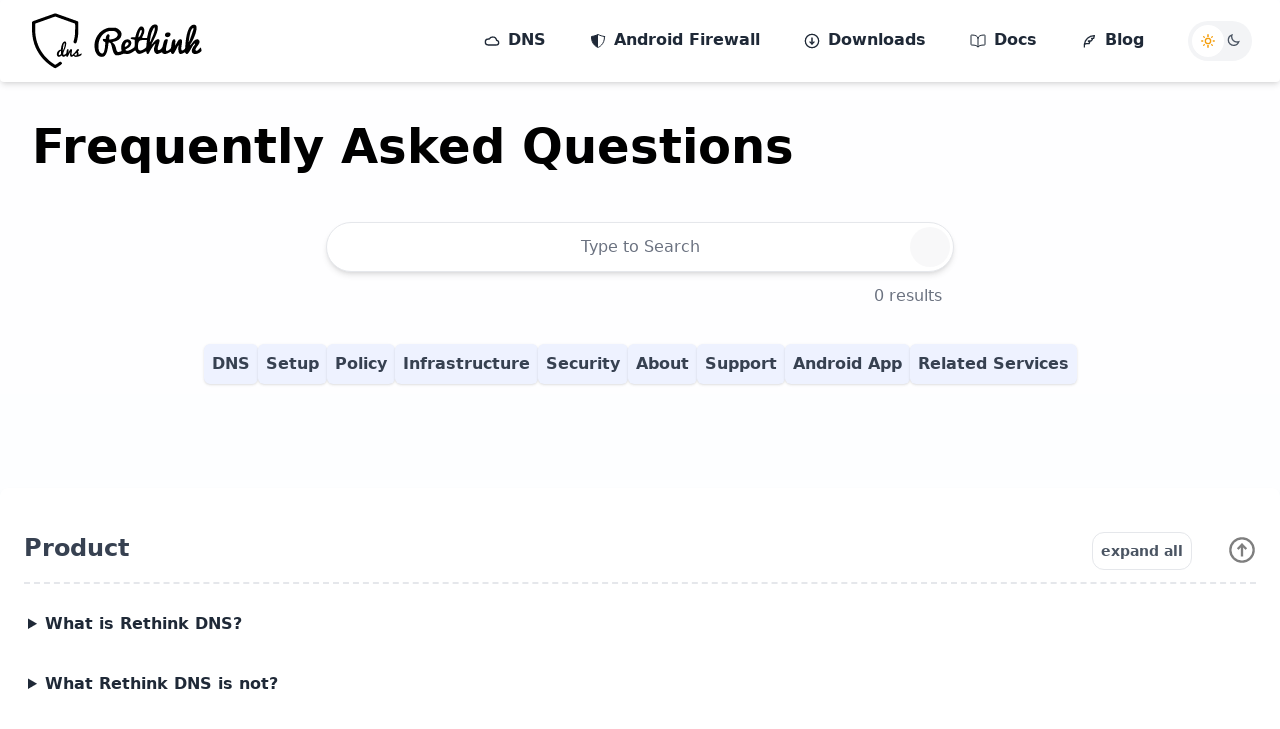

--- FILE ---
content_type: text/html; charset=utf-8
request_url: https://www.rethinkdns.com/faq
body_size: 14699
content:
<!DOCTYPE html><!--[if gte IE 9]><html lang="en"  class="ie ie9"><![endif]--><!--[if !IE]><!--><html lang="en"><!-- <![endif]--><head><meta charset="UTF-8"><meta http-equiv="X-UA-Compatible" content="IE=edge"><meta name="viewport" content="width=device-width,initial-scale=1"><title>FAQs | Rethink</title><meta name="description" content="3B+ Android users deserve access to a safer and open Internet. RethinkDNS is a private,
        secure, and fast DNS resolver with custom rules, blocklists, and analytics that lets you
        block websites temporarily with time-based rules, or permanently through 190+ pre-defined blocklists;
        analyse DNS requests in real-time, read through aggregated reports. RethinkDNS is highly-available
        with servers in over 300+ locations across the globe. RethinkDNS+Firewall, a companion app for Android,
        helps evade Internet censorship as enforced in most countries, and comes with bundled
        with a firewall that lets you monitor and control Internet access to apps installed on your device."><meta name="google-site-verification" content=""><meta name="color-scheme" content="dark light only"><link rel="apple-touch-icon" sizes="57x57" href="ico/apple-icon-57x57.png"><link rel="apple-touch-icon" sizes="60x60" href="ico/apple-icon-60x60.png"><link rel="apple-touch-icon" sizes="72x72" href="ico/apple-icon-72x72.png"><link rel="apple-touch-icon" sizes="76x76" href="ico/apple-icon-76x76.png"><link rel="apple-touch-icon" sizes="114x114" href="ico/apple-icon-114x114.png"><link rel="apple-touch-icon" sizes="120x120" href="ico/apple-icon-120x120.png"><link rel="apple-touch-icon" sizes="144x144" href="ico/apple-icon-144x144.png"><link rel="apple-touch-icon" sizes="152x152" href="ico/apple-icon-152x152.png"><link rel="apple-touch-icon" sizes="180x180" href="ico/apple-icon-180x180.png"><link rel="icon" type="image/png" sizes="192x192" href="ico/android-icon-192x192.png"><link rel="icon" type="image/png" sizes="32x32" href="ico/favicon-32x32.png"><link rel="icon" type="image/png" sizes="96x96" href="ico/favicon-96x96.png"><link rel="icon" type="image/png" sizes="16x16" href="ico/favicon-16x16.png"><link rel="manifest" href="ico/manifest.json"><meta name="msapplication-TileColor" content="#ffffff"><meta name="msapplication-TileImage" content="ico/ms-icon-144x144.png"><link rel="stylesheet" href="css/styles.css"><script defer="" src="js/theme-toggle.js"></script><script defer="" src="js/email-sub.js"></script><script defer="" src="js/faq.js"></script></head><body><input type="checkbox" class="hidden" id="menu-toggle"><div class="page-container bg-gradient-to-t from-blue-50 to-white dark:from-gray-900 dark:via-gray-800 dark:to-gray-900 relative z-0 min-h-screen"><header class="dark:bg-gray-900 relative flex items-center justify-between max-w-screen-xl px-3 py-3 mx-auto bg-white rounded shadow-md"><div class="logo flex items-center flex-none ml-4"><a href="/"><img class="dark:hidden w-16 px-1" src="ico/app_icon.svg" alt="logo icon"> <img class="dark:block hidden w-16 px-1" src="ico/app_icon_Light.svg" alt="logo icon"> </a><a href="/" class="sm:flex hidden"><img class="dark:hidden w-28" src="ico/txt.svg" alt="logo text"> <img class="dark:block w-28 hidden" src="ico/txt_Light.svg" alt="logo text"></a></div><div class="flex"><label class="theme-toggle-switch tablet:order-1 dark:bg-gray-800 relative flex flex-none hidden w-16 h-10 mx-4 my-auto bg-gray-100 rounded-full cursor-pointer" for="theme-toggle-checkbox" title="Toggle Theme"><input type="checkbox" id="theme-toggle-checkbox" class="hidden"> <span class="justify-evenly flex w-full my-auto"><span class="w-4 h-4 text-gray-300"><svg role="img" xmlns="http://www.w3.org/2000/svg" viewBox="0 0 24 24" aria-labelledby="sunIconTitle" stroke="currentColor" stroke-width="2" stroke-linecap="square" stroke-linejoin="miter" fill="none" color="currentColor"><circle cx="12" cy="12" r="4"></circle><path d="M12 5L12 3M12 21L12 19M5 12L2 12 5 12zM22 12L19 12 22 12zM16.9497475 7.05025253L19.0710678 4.92893219 16.9497475 7.05025253zM4.92893219 19.0710678L7.05025253 16.9497475 4.92893219 19.0710678zM16.9497475 16.9497475L19.0710678 19.0710678 16.9497475 16.9497475zM4.92893219 4.92893219L7.05025253 7.05025253 4.92893219 4.92893219z"></path></svg> </span><span class="w-4 h-4 text-gray-600"><svg role="img" xmlns="http://www.w3.org/2000/svg" viewBox="0 0 24 24" aria-labelledby="moonIconTitle" stroke="currentColor" stroke-width="2" stroke-linecap="square" stroke-linejoin="miter" fill="none" color="currentColor"><path d="M10.423839,3 C10.1490474,3.80837289 10,4.67486099 10,5.57616098 C10,9.99443898 13.581722,13.576161 18,13.576161 C18.9013,13.576161 19.7677881,13.4271135 20.576161,13.152322 C19.5038921,16.3066875 16.516978,18.576161 13,18.576161 C8.581722,18.576161 5,14.994439 5,10.576161 C5,7.05918297 7.26947343,4.07226889 10.423839,3 Z"></path></svg> </span></span><span class="slider top-1 left-1 dark:bg-gray-900 dark:right-1 dark:left-auto absolute flex justify-center w-8 h-8 transition-transform transform bg-white rounded-full"><span class="dark:hidden w-4 h-4 my-auto text-amber-500"><svg role="img" xmlns="http://www.w3.org/2000/svg" viewBox="0 0 24 24" aria-labelledby="sunIconTitle" stroke="currentColor" stroke-width="2" stroke-linecap="square" stroke-linejoin="miter" fill="none" color="currentColor"><circle cx="12" cy="12" r="4"></circle><path d="M12 5L12 3M12 21L12 19M5 12L2 12 5 12zM22 12L19 12 22 12zM16.9497475 7.05025253L19.0710678 4.92893219 16.9497475 7.05025253zM4.92893219 19.0710678L7.05025253 16.9497475 4.92893219 19.0710678zM16.9497475 16.9497475L19.0710678 19.0710678 16.9497475 16.9497475zM4.92893219 4.92893219L7.05025253 7.05025253 4.92893219 4.92893219z"></path></svg> </span><span class="dark:block hidden w-4 h-4 my-auto text-amber-500"><svg role="img" xmlns="http://www.w3.org/2000/svg" viewBox="0 0 24 24" aria-labelledby="moonIconTitle" stroke="currentColor" stroke-width="2" stroke-linecap="square" stroke-linejoin="miter" fill="none" color="currentColor"><path d="M10.423839,3 C10.1490474,3.80837289 10,4.67486099 10,5.57616098 C10,9.99443898 13.581722,13.576161 18,13.576161 C18.9013,13.576161 19.7677881,13.4271135 20.576161,13.152322 C19.5038921,16.3066875 16.516978,18.576161 13,18.576161 C8.581722,18.576161 5,14.994439 5,10.576161 C5,7.05918297 7.26947343,4.07226889 10.423839,3 Z"></path></svg></span></span></label> <label for="menu-toggle" class="tablet:hidden dark:bg-gray-800 p-2 mr-4 bg-gray-100 rounded-full cursor-pointer"><span class="menu-toggle__btn block"><span class="menu-toggle__btn-line"></span> <span class="menu-toggle__btn-line"></span> <span class="menu-toggle__btn-line"></span></span></label><div id="menu" class="tablet:static tablet:flex tablet:items-center tablet:w-auto tablet:h-auto tablet:shadow-none dark:bg-gray-900 hidden w-full bg-white shadow-lg"><label for="menu-toggle" class="menu-underfold"></label><nav class="dark:bg-gray-900 tablet:border-none dark:border-gray-700 bg-white border-t border-b border-gray-200"><ul class="tablet:space-x-3 tablet:flex tablet:divide-none dark:divide-gray-700 mx-3 divide-y divide-gray-200"><li><a href="/"><span class="nav-btn"><span class="svg-container"><svg role="img" xmlns="http://www.w3.org/2000/svg" viewBox="0 0 24 24" stroke="currentColor" stroke-width="2" stroke-linecap="round" stroke-linejoin="round" fill="none" color="currentColor"><path d="M6.5,18 C4.01471863,18 2,15.9852814 2,13.5 C2,11.0147186 4.01471863,9 6.5,9 C6.9194849,9 7.3255638,9.05739789 7.71081142,9.16476838 C8.72277,7.28089089 10.711801,6 13,6 C15.9817502,6 18.4554927,8.17503894 18.9211951,11.0250841 C20.6555928,11.2331085 22,12.7095527 22,14.5 C22,16.4329966 20.4329966,18 18.5,18 L6.5,18 Z"></path></svg> </span>DNS</span></a></li><li><a href="/app"><span class="nav-btn"><span class="svg-container"><svg xmlns="http://www.w3.org/2000/svg" viewBox="0 0 512 512"><path d="M463.1 112.37C373.68 96.33 336.71 84.45 256 48c-80.71 36.45-117.68 48.33-207.1 64.37C32.7 369.13 240.58 457.79 256 464c15.42-6.21 223.3-94.87 207.1-351.63z" fill="none" stroke="currentColor" stroke-linecap="round" stroke-linejoin="round" stroke-width="32"></path><path d="M256 48c-80.71 36.45-117.68 48.33-207.1 64.37C32.7 369.13 240.58 457.79 256 464z" fill="currentColor"></path></svg> </span>Android Firewall</span></a></li><li><a href="/download"><span class="nav-btn"><span class="svg-container"><svg role="img" xmlns="http://www.w3.org/2000/svg" viewBox="0 0 24 24" fill="none" stroke="currentColor" stroke-width="2" stroke-linecap="round" stroke-linejoin="round" color="currentColor"><path d="M15 13.5l-3 3-3-3"></path><path d="M12 15V7.5"></path><path stroke-linecap="round" d="M12 16.5V15v1.5z"></path><circle cx="12" cy="12" r="10"></circle></svg> </span>Downloads</span></a></li><li><a href="https://docs.rethinkdns.com/" target="_blank"><span class="nav-btn"><span class="svg-container"><svg xmlns="http://www.w3.org/2000/svg" viewBox="0 0 512 512"><path d="M256 160c16-63.16 76.43-95.41 208-96a15.94 15.94 0 0116 16v288a16 16 0 01-16 16c-128 0-177.45 25.81-208 64-30.37-38-80-64-208-64-9.88 0-16-8.05-16-17.93V80a15.94 15.94 0 0116-16c131.57.59 192 32.84 208 96zM256 160v288" fill="none" stroke="currentColor" stroke-linecap="round" stroke-linejoin="round" stroke-width="32"></path></svg> </span>Docs</span></a></li><li><a href="https://blog.rethinkdns.com/" target="_blank"><span class="nav-btn"><span class="svg-container"><svg viewBox="0 0 24 24" fill="none" xmlns="http://www.w3.org/2000/svg" stroke="currentColor" stroke-width="2" stroke-linecap="round" stroke-linejoin="round" color="currentColor"><path d="M5.12634 17C5.04271 17.6571 5 18.325 5 19V21M5.12634 17C6.03384 9.86861 11.7594 4 20 4L19 8H16L17 10L15 12H11L13 14L12 16H8L5.12634 17Z"></path></svg> </span>Blog</span></a></li></ul></nav></div></div></header><main id="faq-page"><div class="main-container mb-10"><div class="main-heaing max-w-screen-xl mx-auto"><div class="md:mx-8 md:text-5xl dark:text-white mx-6 my-10 text-4xl font-bold">Frequently Asked Questions</div></div><section id="faq-index"><div class="section-container max-w-screen-xl p-3 mx-auto"><div class="search md:mb-3 flex flex-col"><div class="search-box relative w-full mx-auto"><input id="faq-search" enterkeyhint="search" placeholder="Type to Search" autofocus="" class="md:w-1/2 dark:bg-gray-700 dark:text-white dark:border-gray-500 block w-full p-3 px-12 mx-auto text-center border border-gray-200 rounded-full shadow-md outline-none"> <button class="right-1 top-1/2 md:right-1/4 md:mr-1 focus:outline-none opacity-60 dark:bg-gray-800 absolute block p-2 -mt-5 bg-gray-100 rounded-full"><span title="clear" class="dark:text-white flex items-center justify-center w-6 h-6 text-black"><svg role="img" xmlns="http://www.w3.org/2000/svg" viewBox="0 0 24 24" aria-labelledby="cancelIconTitle" stroke="currentColor" stroke-width="2" stroke-linecap="round" stroke-linejoin="round" fill="none" color="currentColor"><path d="M15.5355339 15.5355339L8.46446609 8.46446609M15.5355339 8.46446609L8.46446609 15.5355339"></path><path d="M4.92893219,19.0710678 C1.02368927,15.1658249 1.02368927,8.83417511 4.92893219,4.92893219 C8.83417511,1.02368927 15.1658249,1.02368927 19.0710678,4.92893219 C22.9763107,8.83417511 22.9763107,15.1658249 19.0710678,19.0710678 C15.1658249,22.9763107 8.83417511,22.9763107 4.92893219,19.0710678 Z"></path></svg></span></button></div><div class="search-response md:w-1/2 w-full p-3 pl-6 mx-auto text-right text-gray-500"><span class="count">0</span> results</div></div><div class="categories dark:text-gray-200 p-3 text-gray-700"><ul class="flex flex-wrap justify-center gap-4"><li><a href="#faq-product">DNS</a></li><li><a href="#faq-setup">Setup</a></li><li><a href="#faq-policy">Policy</a></li><li><a href="#faq-infrastructure">Infrastructure</a></li><li><a href="#faq-security">Security</a></li><li><a href="#faq-about">About</a></li><li><a href="#faq-support">Support</a></li><li><a href="#faq-androidapp">Android App</a></li><li><a href="#faq-relatedservices">Related Services</a></li></ul></div></div></section><section id="faq-product" class="faq-section"><div class="section-container"><div class="section-head">Product<div class="section-top flex"><button class="expand-btn">expand all</button> <a href="#top" class="top-btn"><img src="ico/generic/arrow-up-circle.svg" alt="arrow-up"></a></div></div><div class="section-content"><ul class="section-faq-list"><li><details><summary>What is Rethink DNS?</summary><div class="answer"><p>Rethink DNS is a fast, secure, private, transparent, configurable <a href="https://www.cloudflare.com/learning/dns/what-is-dns/" target="_blank">DNS resolver</a> and a <a href="https://en.wikipedia.org/wiki/Firewall_(computing)" target="_blank">firewall</a>. A DNS resolver is an address book of the internet-- it helps locate IP addresses of the servers given a domain name. For example, dns.google.com (a domain name) is located at 8.8.8.8 (IP address). This mapping is retrieved by a DNS resolver.</p><ul class="list-disc"><li>Fast: With end-to-end median latency as low as 30ms, our resolver is quite fast, though not the fastest. Primary reason is that the resolver runs in over 300+ locations worldwide in Cloudflare's data centers, and the user requests are routed to the closest possible server.</li><li>Secure: Security means a lot of different things to different people. Rethink DNS is secure in the sense it only responds over TLS, a secure protocol that underpins the world-wide web. This means primarily two things: The Internet Service Providers and the Governments could no longer track your browsing behaviour through DNS requests that were previously sent in plain-text; and it helps overcome DNS Manipulation Attacks that are widely employed to censor the Internet in most countries.</li><li>Private: Each user gets their own endpoint which pretty much functions as if the resolver was setup and running solely for the user.</li><li>Transparent: The resolver, optionally, can send per-user logs for analysis, and to generate analytics and reports; so a user can see what's up.</li><li>Configurable: Users can choose from preset blocklists to define firewall rules according to their preferences.</li></ul><p>Rethink DNS + Firewall companion app for Android doubles up as a firewall and includes rules such as, block apps by category, block when app is in the background, block an app when device is locked, or block an app forever.</p></div></details></li><li><details><summary>What Rethink DNS is not?</summary><div class="answer"><p>It isn't a VPN, at least not yet. Though, it is effective in circumventing internet censorship in most if not all countries. Rethink DNS uses VPN APIs to only route the DNS traffic and not the actual internet traffic.</p><p>Rethink DNS isn't a tracker. Rethink DNS logs DNS requests if a user opts-in. Rethink doesn't sell any user information or use it for anything else other than to provide analytics and reports to the user.</p></div></details></li><li><details><summary>Is RethinkDNS a recursive resolver?</summary><div class="answer"><p>Rethink DNS is both a stub and a recursive resolver-- <code>sky.rethinkdns.com</code> forwards user requests to another recursive resolver like Cloudflare's <code>1.1.1.1</code>, but does so in a way that doesn't leak the identity of the client (user). Think of it like a proxy resolver that sits in-between a recursive resolver and you, the user.</p><p><code>max.rethinkdns.com</code>, which runs on <code>fly.io</code> is a recursive resolver and does not forward queries, but resolves DNS answers on its own.</p></div></details></li><li><details><summary>Is Rethink DNS a content-blocker?</summary><div class="answer"><p>Yes, Rethink DNS functions are similar to a pi-hole and it "blocks content" by blackholing traffic intended for certain domains. Most operating systems, including Android and Windows, resolve DNS requests on behalf of apps installed on the device (though this isn't strictly always true that apps use OS or network provided DNS resolver, it mostly is). If these DNS requests are blackholed, it effectively means every app on the device is then unable to initiate a connection to that domain, since an IP address is required to establish such a connection in the first place, which wasn't supplied by the DNS resolver. For example, if one chooses to block all requests to facebook.com, Rethink DNS would simply return 0.0.0.0 as the IP Address for facebook.com, effectively blackholing the traffic from all apps installed on the device to facebook.com, for example. <a href="https://web.archive.org/web/20200428091430/https://www.calebyers.com/blog/dns-ad-blocking.html" target="_blank">Read more</a>.</p></div></details></li><li><details><summary>Where is Rethink DNS?</summary><div class="answer"><p>Rethink DNS, the resolver, runs in 300+ locations world-wide. Rethink DNS + Firewall, the app (if you've installed it), should be on your Android.</p></div></details></li><li><details><summary>What is DNS over HTTPS?</summary><div class="answer"><p>DNS requests aren't encrypted today. DNS over HTTPS is simply DNS traffic tunneled within HTTPS. This has the benefit of not only bypassing most firewalls but being fast and secure at the same time. Again, security isn't really about just the traffic flow, but DNS over HTTPS is a good start towards a more secure internet infrastructure. Mozilla Firefox, Google Chrome, Microsoft Windows all support DNS over HTTPS out-of-the-box or will do so in the near future. <a href="https://hacks.mozilla.org/2018/05/a-cartoon-intro-to-dns-over-https/" target="_blank">Read more</a>.</p></div></details></li><li><details><summary>What is DNS over TLS?</summary><div class="answer"><p>DNS over TLS is quite simply DNS connections encrypted with the TLS protocol. This protocol is arguably better than DNS over HTTPS in the sense that it isn't really abusing another protocol to transport its own payload, and sticking to the original vision of seven OSI layers describing an ideal network stack. <a href="https://www.netmeister.org/blog/doh-dot-dnssec.html" target="_blank">Read more</a>.</p></div></details></li><li><details><summary>When would you support DNS over TLS?</summary><div class="answer"><p>We do so, today. <a href="https://rethinkdns.com/configure?p=dot">Try it out</a>.</p></div></details></li></ul></div></div></section><section id="faq-setup" class="faq-section"><div class="section-container"><div class="section-head">Setup<div class="section-top flex"><button class="expand-btn">expand all</button> <a href="#top" class="top-btn"><img src="ico/generic/arrow-up-circle.svg" alt="arrow-up"></a></div></div><div class="section-content"><ul class="section-faq-list"><li><details><summary>How do I block content using Rethink DNS?</summary><div class="answer"><p>Choose form a predefined set of blocklists that power some of the most popular content-blockers on the web. These blocklists define rules to firewall traffic to a predetermined and vetted set of endpoints, usually that of spyware, malware, and ransomware web properties. If you're on Android, install the app to use Rethink DNS. On other platforms, use a DNS over HTTPS client and point it to Rethink DNS endpoint specific to you. <a href="/configure">Try it out, no sign up required</a>.</p></div></details></li><li><details><summary>How do I set it up for Firefox?</summary><div class="answer"><p>The steps are a bit involved, we ought to release a Firefox extension but until then:</p><ol class="list-disc"><li>Go to Preferences. Scroll to Network Settings, and click on Settings.</li><li>Check Enable DNS over HTTPS.</li><li>Set Use Provider to Custom.</li><li>Type in the Rethink DNS endpoint specific to the signed-in / registered user.</li><li>Make sure by visiting about:config that network.trr.mode is set to 3 (the default is 2, which results in Firefox leaking DNS queries to System resolver).</li></ol></div></details></li><li><details><summary>A blocklist I need isn't available, what do I do?</summary><div class="answer"><p>We continue to add blocklists based on user-requests. Please <a href="/cdn-cgi/l/email-protection#9df5f8f1f1f2ddfef8f1e7f8eff2b3fef2f0" target="_blank">write to us</a>, and we would add yours too. Please note that due to inherent complexity in supporting regular expression (wildcard) based lists, we currently may not be able to add them, but don't let that stop you. Let us know if it is a deal-breaker for you. We promise, we'd try everything to make it work.</p></div></details></li><li><details><summary>I still see ads on instagram and youtube despite using Rethink DNS?</summary><div class="answer"><p>Rethink DNS is ways off being a bullet-proof content blocker. There, unfortunately, are many scenarios where content simply couldn't be blocked by Rethink DNS. Some companies take extensive measures to evade content-blocking of which, perhaps, DNS based content blocking remains easy to circumvent, but despite that, not many apps employ tactics to counter it, but some popular ones do, like instagram and youtube.</p></div></details></li><li><details><summary>How do I write my own blacklist and whitelist?</summary><div class="answer"><p>Adding support for custom blacklists and whitelists is a top-priority item and we are actively working on it.</p></div></details></li><li><details><summary>Do you support time-based backlists?</summary><div class="answer"><p>No, we don't, yet, but we are working on it as we speak. Btw, <a href="https://github.com/DNSCrypt/dnscrypt-proxy" target="_blank">DNSCrypt-Proxy</a> does and we recommend checking the project out.</p></div></details></li><li><details><summary>The app doesn't work? The blocklists don't work?</summary><div class="answer"><p>For support queries, please <a href="/cdn-cgi/l/email-protection#91f9f4fdfdfed1f2f4fdebf4e3febff2fefc" target="_blank">reach out to us</a> with more information. Alternatively, you can hop on and ask questions on <a href="https://t.me/rethinkdns" target="_blank">Telegram</a> or <a href="https://matrix.to/#/!jrTSpJiEkFNNBMhSaE:matrix.org">Matrix</a> Rethink DNS community groups.</p></div></details></li><li><details><summary>Do you require registration to use Rethink DNS, the resolver?</summary><div class="answer"><p>To use Rethink DNS (the resolver) without registration, <a href="/configure" target="_blank">go here</a>. Rethink DNS would require registration to provision per user endpoints for non-free services such as DNS logs storage, analytics, and threat analysis; and bill the user for consumption of those.</p></div></details></li><li><details><summary>Is this a free service?</summary><div class="answer"><p>On-device firewall is free. The in-the-cloud Rethink DNS content-blocking resolver has both free (<a href="/configure">public beta</a>) and paid tiers (private beta). Currently, pricing isn't implemented and so the private beta is essentially also free till then.</p></div></details></li><li><details><summary>Does the Rethink DNS resolver support <a href="https://en.wikipedia.org/wiki/Extension_mechanisms_for_DNS" target="_blank">EDNS</a> client subnet?</summary><div class="answer"><p>No.</p></div></details></li><li><details><summary>What about <a href="https://portswigger.net/daily-swig/web-trackers-using-cname-cloaking-to-bypass-browsers-ad-blockers" target="_blank">DNS Name Uncloaking</a>?</summary><div class="answer"><p>Yes, Rethink DNS follow CNAME and HTTPS/SVCB redirects and match them against the domains in the blocklist to counteract DNS CNAME or HTTPS/SVCB cloaking.</p></div></details></li><li><details><summary>Should the DNS requests be sent over HTTP POST or GET?</summary><div class="answer"><p>Currently, we support both. HTTP GET requests are cached and might be a tad faster than POST.</p></div></details></li><li><details><summary>Does Rethink DNS support the latest protocols: HTTP/3 and TLS v1.3?</summary><div class="answer"><p>Yes. Note that the Rethink DNS companion Android app communicates over HTTP/2 and TLS v1.3, for now.</p></div></details></li></ul></div></div></section><section id="faq-policy" class="faq-section"><div class="section-container"><div class="section-head">Policy<div class="section-top flex"><button class="expand-btn">expand all</button> <a href="#top" class="top-btn"><img src="ico/generic/arrow-up-circle.svg" alt="arrow-up"></a></div></div><div class="section-content"><ul class="section-faq-list"><li><details><summary>Where are user DNS logs stored?</summary><div class="answer"><p>DNS logs of users who sign up for paid services (which are in private beta), are stored encrypted with AWS servers in the United States. There's no way to change the location where the logs are stored today. We plan to add the ability to choose the location of the logs storage in the near-future.</p></div></details></li><li><details><summary>Why are the logs stored?</summary><div class="answer"><p>Logs aren't stored by default and as matter of fact not stored at all for users in the free-tier; however, if you, a paying user, should so opt-in to have logs stored, you would be able to analyze those to answer questions such as:</p><ul class="list-disc"><li>Which countries are your devices connecting to and when?</li><li>What percentage of connections are to known trackers, malware, spyware, ransomware, and other such web properties?</li><li>Which blocklists are the most effective?</li><li>How many connections per app are made from your devices?</li><li>and so on...</li></ul></div></details></li><li><details><summary>Is Rethink DNS "No logs"?</summary><div class="answer"><p>Yes, by default, no logs are sent or stored. Only if you, a paying user, choose to enable logs are they even captured; otherwise, there's zero information that's stored on our servers with respect to the DNS requests sent to Rethink DNS' resolver. In fact, our primary server have no disks, or rather, the resolver is actually <a href="https://en.wikipedia.org/wiki/Serverless" target="_blank">"serverless"</a>.</p></div></details></li><li><details><summary>Can I delete my logs?</summary><div class="answer"><p>Yes, you can. This will be self-service eventually, but for now, <a href="/cdn-cgi/l/email-protection#8fe7eae3e3e0cfeceae3f5eafde0a1ece0e2" target="_blank">drop us a note</a> and we'd purge our systems of your logs.</p></div></details></li><li><details><summary>How are the logs stored?</summary><div class="answer"><p>Logs are stored in Amazon S3 encrypted with AWS KMS-managed master-key and never transmitted in plain text between different systems.</p></div></details></li><li><details><summary>How long are logs stored for?</summary><div class="answer"><p>Logs are stored, if enabled, for 3 months by default. This will be configurable in the future to allow for storage as long as 2 years or as short as 1 day.</p></div></details></li><li><details><summary>Are there access restrictions in place for logged content?</summary><div class="answer"><p>Users cannot access each other's logs. As for engineers at Rethink DNS, they do have access to all logs, but we would work to improve that and restrict access to a need-only basis. Rethink DNS is a three-person bootstrapped team right now. We must note though, the logs, as stored, are de-anonymized, as in, access to a separate user-information database is required to tie the logs to a particular user.</p></div></details></li><li><details><summary>What information is stored about the end-users?</summary><div class="answer"><p>The information shared by the end user during signup (like email) and user configuration, user payment status, and other related metadata for metering payments are stored to provide services effectively. If the end-user opts to store their logs, then that's stored for analysis too, at the end-user's behest. To delete account and other related information, please <a href="/cdn-cgi/l/email-protection#dbb3beb7b7b49bb8beb7a1bea9b4f5b8b4b6" target="_blank">write to us</a>.</p></div></details></li><li><details><summary>How do I delete information stored about me? How do I delete my configuration? How do I delete my account?</summary><div class="answer"><p>We're in the processes of building a self-service front-end to let the users do so themselves, but in the interim, please <a href="/cdn-cgi/l/email-protection#d4bcb1b8b8bb94b7b1b8aeb1a6bbfab7bbb9" target="_blank">write to us</a>.</p></div></details></li></ul></div></div></section><section id="faq-infrastructure" class="faq-section"><div class="section-container"><div class="section-head">Infrastructure<div class="section-top flex"><button class="expand-btn">expand all</button> <a href="#top" class="top-btn"><img src="ico/generic/arrow-up-circle.svg" alt="arrow-up"></a></div></div><div class="section-content"><ul class="section-faq-list"><li><details><summary>What service providers do you use to deliver this service?</summary><div class="answer"><p>Our DNS resolver runs on Fly.io and Cloudflare's low-latency, serverless environment viz <a href="https://workers.dev" target="_blank">Workers</a>, in over 300 cities in the world. The control plane is on <a href="https://aws.amazon.com" target="_blank">AWS</a>. The logs are stored in AWS data-centers in the United States. Our payments are powered by <a href="https://stripe.com" target="_blank">Stripe</a>. Google <a href="https://google.com/play" target="_blank">Play Store</a> and <a href="https://f-droid.org/packages/com.celzero.bravedns" target="_blank">F-Droid</a> host the Android app.</p><p>Out DNS over TLS resolver runs behind <a href="fly.io" rel="noopener noreferrer nofollow" target="_blank">Fly.io</a>'s low-latency, anycast network in roughly 30 cities in the world.</p></div></details></li><li><details><summary>What data is exposed to the service providers you use?</summary><div class="answer"><p>Fly.io cannot examine traffic, and is perhaps more private than our resolver running on Cloudflare.</p><p>Cloudflare can "see" user requests that reach our resolvers including the contents of the request.</p><p>Logs, if enabled, are sent to AWS encrypted-in-transit, de-anonymized, and subsequently stored in S3 encrypted with Rethink DNS-supplied master-key managed by AWS KMS. Metering information, for invoicing and billing, is sent to Stripe, and this information doesn't have any DNS related content in them, just the count of DNS requests sent by a user in a given time period.</p><p>Other customer related information, like DNS configuration (blocklists and whitelists), email, payment status, and related information is stored in Cloudflare Durable Objects (a managed database).</p></div></details></li><li><details><summary>How is data handled? Who has access to it?</summary><div class="answer"><p>Data is encrypted-at-rest and encrypted-in-transit, that is, it is never transferred or stored unencrypted. We haven't gone through third-party audits yet, but we should eventually, especially if we continue to add more users, we'd owe this much to them. The data is currently accessible to anyone with access to our backend accounts with Cloudflare and AWS which is a team of 3 engineers. This setup isn't ideal, and we'd eventually have to improve access-control mechanisms, which we would.</p></div></details></li></ul></div></div></section><section id="faq-security" class="faq-section"><div class="section-container"><div class="section-head">Security<div class="section-top flex"><button class="expand-btn">expand all</button> <a href="#top" class="top-btn"><img src="ico/generic/arrow-up-circle.svg" alt="arrow-up"></a></div></div><div class="section-content"><ul class="section-faq-list"><li><details><summary>How would you mitigate a potential breach?</summary><div class="answer"><p>This is worth a blog post but we acknowledge that this is a real and present danger. Access to our AWS and Cloudflare accounts remain the biggest single point of failure as far as a breach is concerned. Apart from following the usual practices of protecting the account with a strong password and two-factor authentication, disabling root account (AWS) in favour of scoped-down accounts; we haven't really done much else. That said, we plan to continually audit the resources spun up in AWS (with help of AWS supplied tools like AWS Security Hub) and continue to scan provisioned AWS resources for any weak access protections. This is an ongoing process and hopefully we reach a point where we can afford a third-party audit that can help us get over the line.</p><p>In event of a breach; however, we plan to inform the users right away without any delay (GDPR requires us to report breaches within 24 hours anyway to any EU citizens that might be using the service) and promise to err on the side of transparency.</p></div></details></li><li><details><summary>Has there been a third-party audit?</summary><div class="answer"><p>No, but we do plan to have one, if and when the budget permits. It isn't a matter of time or priority, at this point. If you do have any tips or suggestions, please don't hesitate to <a href="/cdn-cgi/l/email-protection#cfa9a0baa1abaabdbc8facaaa3b5aabda0e1aca0a2" target="_blank">reach out to us.</a></p></div></details></li><li><details><summary>What parts of your stack are open-source?</summary><div class="answer"><p>The front-end <a href="https://github.com/celzero/rethink-app" target="_blank">Android app is open-source</a> under the Apache License, Version 2. The <a href="https://github.com/celzero/serverless-dns" target="_blank">"serverless" DNS resolver is open-source</a> under the Mozilla Public License, Version 2. Of course, you are welcome to contribute to the codebase or report issues at the project's github page. The AWS backend and the website sources are closed, primarily because the code is very specific to the infrastructure we have built and it is likely in an incomprehensible and inconsumable state from all the constant influx in changes that it sees on a day-to-day basis. We do plan to blog about the engineering challenges we faced building a service like this that would lift the covers a bit on the secret sauce that isn't really ground-breaking anyway, if we are being honest.</p></div></details></li></ul></div></div></section><section id="faq-about" class="faq-section"><div class="section-container"><div class="section-head">About<div class="section-top flex"><button class="expand-btn">expand all</button> <a href="#top" class="top-btn"><img src="ico/generic/arrow-up-circle.svg" alt="arrow-up"></a></div></div><div class="section-content"><ul class="section-faq-list"><li><details><summary>What else are you working on?</summary><div class="answer"><p>Apart from adding features to the existing product, we're working on a VPN next (primarily, as an anti-censorship tool); and plan to start working on a cloud-based browser. Things we've considered but aren't likely to pursue: An on-device no-root Android application sandbox, an custom Android distribution, start a ISP, a MVNO...?</p><p>If you'd like to collaborate, partner with us, or generally have any ideas you want to share, feel free to <a href="/cdn-cgi/l/email-protection#d0b6bfa5beb4b5a2a390b3b5bcaab5a2bffeb3bfbd" target="_blank">write to us</a>.</p></div></details></li><li><details><summary>Are you backed by Venture Capital money?</summary><div class="answer"><p>Not yet (as of October, 2022). Would we take VC money is a better question. May be, but VCs aren't exactly lining up to fund us.</p></div></details></li><li><details><summary>Who are you?</summary><div class="answer"><p>We're Mohammed, Murtaza, and Santhosh three friends with 20 years of software development experience between us at Amazon, IBM, and Scientific Games. We are based out of Coimbatore, a sleepy city on the foothills of the Western Ghats in South Western India.</p></div></details></li><li><details><summary>Will you sell data, ever? What if you get acquired?</summary><div class="answer"><p>No, we won't; we will never be in the business of selling user data. That's not us. That's not what Rethink DNS is. And in the hypothetical scenario that we do get acquired, it really depends on the other hypotheticals on what the outcome would be (for example, would we have a significant enough a say to veto a sale, say). From our experience in talking to investors and their general outlook on the fate of consumer startups let alone security focused ones such as us, it is safe to say it'd be a cold day in hell if and when that happens (the acquisition or funding, that is). That said, in all seriousness, we believe in working with like-minded partners and so, hopefully, things won't change that much post-acquisition by a company that puts users over profits (hypothetical again); and hopefully, we pick up investors that don't veer off-track and stand-firm with us on protecting user's data.</p><p>In any case, users won't be sucker-punched. We promise to be transparent about such situations if and when they arise.</p></div></details></li><li><details><summary>Why should we trust you?</summary><div class="answer"><p>You shouldn't. We built a tool we wanted for ourselves and for friends and family, and hope that it stirs others to build more such tools in the security and privacy space. <a href="https://guardianapp.com/" target="_blank">GuardianApp</a>, <a href="https://blokada.org/" target="_blank">Blokada</a>, <a href="https://pi-hole.net/" target="_blank">pi-hole</a>, <a href="https://nextdns.io/" target="_blank">nextdns</a> are examples among many such tools done right.</p></div></details></li></ul></div></div></section><section id="faq-support" class="faq-section"><div class="section-container"><div class="section-head">Support<div class="section-top flex"><button class="expand-btn">expand all</button> <a href="#top" class="top-btn"><img src="ico/generic/arrow-up-circle.svg" alt="arrow-up"></a></div></div><div class="section-content"><ul class="section-faq-list"><li><details><summary>I have a product suggestion, who do I contact?</summary><div class="answer"><p>We'd be pleased to hear from you, <a href="/cdn-cgi/l/email-protection#583e372d363c3d2a2b183b3d34223d2a37763b3735" target="_blank">please write to us</a>. Alternatively, feel free to search through or <a href="https://github.com/celzero/rethink-app" target="_blank">open an issue in our open-source repository on GitHub</a>.</p></div></details></li><li><details><summary>I am upset, who do I contact?</summary><div class="answer"><p>We are sorry to hear that, please <a href="/cdn-cgi/l/email-protection#badcd5cfd4dedfc8c9fad9dfd6c0dfc8d594d9d5d7" target="_blank">write to us</a> and we'd try to help you to the best of our ability.</p></div></details></li></ul></div></div></section><section id="faq-androidapp" class="faq-section"><div class="section-container"><div class="section-head">Android App<div class="section-top flex"><button class="expand-btn">expand all</button> <a href="#top" class="top-btn"><img src="ico/generic/arrow-up-circle.svg" alt="arrow-up"></a></div></div><div class="section-content"><ul class="section-faq-list"><li><details><summary>Where is the app?</summary><div class="answer"><p>Here's a direct <a href="https://download.bravedns.com/app" target="_blank">download link</a>, a <a href="https://play.google.com/store/apps/details?com.celzero.bravedns" target="_blank">PlayStore link</a>, and a <a href="https://f-droid.org/packages/com.celzero.bravedns" target="_blank">F-Droid</a>, too.</p></div></details></li><li><details><summary>Why can't I use DNS and Firewall at the same time?</summary><div class="answer"><p><del>On devices with Android 9 (or lower versions), support required to run both DNS and Firewall at the same time isn't available, and so any one of them could only be running at any given point in time. On Android 10 (and higher); however, both should be able to run side-by-side.</del> Of course you can on all Android 6+ versions.</p></div></details></li><li><details><summary>What's DNS mode? What's Firewall mode?</summary><div class="answer"><p>The DNS stops requests from being sent to known adware, malware, spyware, and ransomware servers across all apps whilst Firewall prevents an app from making TCP and UDP connections to any server whatsoever. DNS mode, in addition, may circumvent internet censorship and prevent surveillance of your browsing behaviour (by analysing your DNS requests) by the Internet Service Provider (and every other malicious actor on the network).</p></div></details></li><li><details><summary>Is it a "real" Firewall?</summary><div class="answer"><p>No, it is not a traditional firewall in the sense most firewalls are. Currently, as implemented, the Firewall only monitors and blocks TCP and UDP connections. This is all that's required to firewall most apps since they rarely use other forms of TCP/IP transport. ICMP, which is the only other popular protocol not monitored by the app, will get support soon.</p></div></details></li><li><details><summary>Where is the code?</summary><div class="answer"><p><a href="https://github.com/celzero/rethink-app" target="_blank">Here</a>. You're welcome to contribute to it, suggest features, or fork it.</p></div></details></li><li><details><summary>Why does RethinkDNS require VPN permission when it isn't a VPN?</summary><div class="answer"><p>Rethink DNS + Firewall uses VPN APIs on Android to selectively route only a device's DNS requests to Rethink DNS' servers and to build Firewall functionality. It isn't like other VPN apps that relay the entire device's internet bound traffic via their remote VPN servers.</p></div></details></li><li><details><summary>Does the app itself track me?</summary><div class="answer"><p>No, it doesn’t. RethinkDNS doesn’t capture or send any user analytics (“phone home”) from the app.</p></div></details></li><li><details><summary>Why does the app require Accessibility permission?</summary><div class="answer"><p>The app's firewall feature lets users disable and enable internet traffic for an app depending on whether it is in the foreground (allow) or background (disallow). For example, consider games, not all games really need internet connectivity when they are in the background, but may need it when they're in the foreground. To track which applications are in the foreground and background the app uses the Accessibility permission. Rethink DNS doesn't send any information captured through Accessibility permissions back to its servers.</p></div></details></li></ul></div></div></section><section id="faq-relatedservices" class="faq-section"><div class="section-container"><div class="section-head">Related Services<div class="section-top flex"><button class="expand-btn">expand all</button> <a href="#top" class="top-btn"><img src="ico/generic/arrow-up-circle.svg" alt="arrow-up"></a></div></div><div class="section-content"><ul class="section-faq-list"><li><details><summary>How do you compare to Pi-Hole?</summary><div class="answer"><p>Pi-Hole is a better private content-blocking DNS resolver but one that requires a bit of a non-trivial though easy setup. It is also local to a network by default, though it can be set up to answer requests from the clients over the internet. With Rethink DNS, though, the setup is comparatively easy. Rethink DNS runs at the closest server near the user, and is accessible from anywhere out-of-the-box. See: <a href="https://www.troyhunt.com/mmm-pi-hole/" target="_blank">Pi-Hole</a>.</p></div></details></li><li><details><summary>How do you compare to NextDNS?</summary><div class="answer"><p>NextDNS is the best configurable DNS resolver out there in the market today, and they've got a generous free-tier, but their focus is different. At Rethink, we aim to democratize security and privacy tools to turn Android device into "user-agents" (like the browsers) and not just stop with DNS, even though the name suggests otherwise. The poor choice of name is rather reflective of how hard really it is to name things, I guess.</p></div></details></li><li><details><summary>How do you compare to OpenDNS and Cloudflare Gateway + Warp?</summary><div class="answer"><p>Both OpenDNS and Cloudflare Gateway are run by organizations with a great track record for running internet scale applications. They are feature rich but their focus is different to Rethink DNS' and that shows in the feature-set and products themselves. Besides, Rethink DNS is just getting started.</p></div></details></li></ul></div></div></section></div></main><footer class="rounderd bg-gradient-to-t from-white to-gray-50 dark:from-gray-900 dark:to-gray-800 rounded-xl items-center max-w-screen-xl gap-1 mx-auto shadow-md"><section id="email-sub" class="footer-subscribe dark:border-gray-600 py-6 border-b border-solid"><div class="sm:py-3 dark:text-gray-200 max-w-sm p-3 py-5 mx-auto text-center text-gray-700"><span class="text-2xl font-semibold">Get notified as we announce more tools</span></div><form class="subscribe-form sm:py-3 flex flex-wrap justify-center gap-6 p-3 py-5"><input type="email" name="email" placeholder="you@email.com" class="focus:outline-none dark:bg-gray-800 dark:text-white dark:border-gray-600 p-3 border border-gray-200 rounded-md"> <button name="submit" class="btn dark:bg-amber-600 text-white bg-blue-400" type="submit">Subscribe</button><div class="form-state dark:text-gray-200 flex-none w-full py-3 text-sm text-center text-gray-500">No spam. Only love.</div></form></section><section class="footer-main tablet:grid-cols-2 grid grid-cols-1 my-10"><section class="footer-about tablet:ml-4 tablet:order-1 order-last max-w-xs mx-auto my-4"><div class="logo flex items-center justify-center ml-4"><a href="/"><img class="dark:hidden w-16 px-1" src="ico/app_icon.svg" alt="logo icon"> <img class="dark:block hidden w-16 px-1" src="ico/app_icon_Light.svg" alt="logo icon"> </a><a href="/"><img class="dark:hidden w-28" src="ico/txt.svg" alt="logo text"> <img class="dark:block w-28 hidden" src="ico/txt_Light.svg" alt="logo text"></a></div><div class="builders dark:text-gray-50 p-3 text-gray-600"><p class="text-sm leading-8 text-center">Part of Mozilla Builders MVP program <a href="https://builders.mozilla.community" target="_blank"><img class="mozi inline h-6" src="ico/moz-builders-2000x550.png" alt="Mozilla Builders"></a></p></div><div class="dark:text-gray-50 p-3 text-sm leading-8 text-center text-gray-600"><a class="underline" href="/cdn-cgi/l/email-protection#2b434e4747446b484e47514e594405484446" target="_blank"><span class="__cf_email__" data-cfemail="bcd4d9d0d0d3fcdfd9d0c6d9ced392dfd3d1">[email&#160;protected]</span></a></div></section><section class="footer-nav sm:grid-cols-3 tablet:text-left dark:text-gray-50 grid order-2 grid-cols-1 gap-6 p-3 my-4 text-center text-gray-600"><ul class="space-y-2"><li class="sm:block hidden font-semibold">PRODUCT</li><li><a href="/">DNS Resolver</a></li><li><a href="/search">Search <i>inside</i> Blocklists</a></li><li><a href="/app">Firewall for Android</a></li><li><a href="/download">Downloads</a></li><li><a href="https://docs.rethinkdns.com" target="_blank">Documentation</a></li><li><a href="https://svc.rethinkdns.com/r/translate" target="_blank">Translations</a></li></ul><ul class="space-y-2"><li class="sm:block hidden font-semibold">ABOUT</li><li><a href="/faq">FAQs</a></li><li><a href="https://github.com/celzero" target="_blank">GitHub</a></li><li><a href="https://github.com/celzero/rethink-app/milestones" target="_blank">Roadmap</a></li><li><a href="/privacy">Privacy</a></li><li><a href="/terms">T&amp;C</a></li><li><a href="https://svc.rethinkdns.com/r/sponsor" target="_blank">Sponsor</a></li></ul><ul class="space-y-2"><li class="sm:block hidden font-semibold">COMMUNITY</li><li><a href="https://blog.rethinkdns.com/" target="_blank">Blog</a></li><li><a href="https://reddit.com/r/rethinkdns" target="_blank">Reddit</a></li><li><a href="https://matrix.to/#/!jrTSpJiEkFNNBMhSaE:matrix.org" target="_blank">Matrix</a></li><li><a href="https://twitter.com/rethinkdns" target="_blank">Twitter</a></li><li><a href="https://t.me/rethinkdns" target="_blank">Telegram</a></li></ul></section></section><section class="footer-fineprint dark:text-gray-200 pb-2 text-xs text-center text-gray-400"><p>Google Play and the Google Play logo are trademarks of Google LLC.</p><p>WireGuard is a registered trademark of Jason Donenfeld.</p><p>BraveDNS is now RethinkDNS.</p></section></footer></div><script data-cfasync="false" src="/cdn-cgi/scripts/5c5dd728/cloudflare-static/email-decode.min.js"></script></body></html>

--- FILE ---
content_type: text/css; charset=utf-8
request_url: https://www.rethinkdns.com/css/styles.css
body_size: 16015
content:
/*
! tailwindcss v3.2.4 | MIT License | https://tailwindcss.com
*/

/*
1. Prevent padding and border from affecting element width. (https://github.com/mozdevs/cssremedy/issues/4)
2. Allow adding a border to an element by just adding a border-width. (https://github.com/tailwindcss/tailwindcss/pull/116)
*/

*,
::before,
::after {
  box-sizing: border-box;
  /* 1 */
  border-width: 0;
  /* 2 */
  border-style: solid;
  /* 2 */
  border-color: #e5e7eb;
  /* 2 */
}

::before,
::after {
  --tw-content: '';
}

/*
1. Use a consistent sensible line-height in all browsers.
2. Prevent adjustments of font size after orientation changes in iOS.
3. Use a more readable tab size.
4. Use the user's configured `sans` font-family by default.
5. Use the user's configured `sans` font-feature-settings by default.
*/

html {
  line-height: 1.5;
  /* 1 */
  -webkit-text-size-adjust: 100%;
  /* 2 */
  -moz-tab-size: 4;
  /* 3 */
  -o-tab-size: 4;
     tab-size: 4;
  /* 3 */
  font-family: ui-sans-serif, system-ui, -apple-system, BlinkMacSystemFont, "Segoe UI", Roboto, "Helvetica Neue", Arial, "Noto Sans", sans-serif, "Apple Color Emoji", "Segoe UI Emoji", "Segoe UI Symbol", "Noto Color Emoji";
  /* 4 */
  font-feature-settings: normal;
  /* 5 */
}

/*
1. Remove the margin in all browsers.
2. Inherit line-height from `html` so users can set them as a class directly on the `html` element.
*/

body {
  margin: 0;
  /* 1 */
  line-height: inherit;
  /* 2 */
}

/*
1. Add the correct height in Firefox.
2. Correct the inheritance of border color in Firefox. (https://bugzilla.mozilla.org/show_bug.cgi?id=190655)
3. Ensure horizontal rules are visible by default.
*/

hr {
  height: 0;
  /* 1 */
  color: inherit;
  /* 2 */
  border-top-width: 1px;
  /* 3 */
}

/*
Add the correct text decoration in Chrome, Edge, and Safari.
*/

abbr:where([title]) {
  -webkit-text-decoration: underline dotted;
          text-decoration: underline dotted;
}

/*
Remove the default font size and weight for headings.
*/

h1,
h2,
h3,
h4,
h5,
h6 {
  font-size: inherit;
  font-weight: inherit;
}

/*
Reset links to optimize for opt-in styling instead of opt-out.
*/

a {
  color: inherit;
  text-decoration: inherit;
}

/*
Add the correct font weight in Edge and Safari.
*/

b,
strong {
  font-weight: bolder;
}

/*
1. Use the user's configured `mono` font family by default.
2. Correct the odd `em` font sizing in all browsers.
*/

code,
kbd,
samp,
pre {
  font-family: ui-monospace, SFMono-Regular, Menlo, Monaco, Consolas, "Liberation Mono", "Courier New", monospace;
  /* 1 */
  font-size: 1em;
  /* 2 */
}

/*
Add the correct font size in all browsers.
*/

small {
  font-size: 80%;
}

/*
Prevent `sub` and `sup` elements from affecting the line height in all browsers.
*/

sub,
sup {
  font-size: 75%;
  line-height: 0;
  position: relative;
  vertical-align: baseline;
}

sub {
  bottom: -0.25em;
}

sup {
  top: -0.5em;
}

/*
1. Remove text indentation from table contents in Chrome and Safari. (https://bugs.chromium.org/p/chromium/issues/detail?id=999088, https://bugs.webkit.org/show_bug.cgi?id=201297)
2. Correct table border color inheritance in all Chrome and Safari. (https://bugs.chromium.org/p/chromium/issues/detail?id=935729, https://bugs.webkit.org/show_bug.cgi?id=195016)
3. Remove gaps between table borders by default.
*/

table {
  text-indent: 0;
  /* 1 */
  border-color: inherit;
  /* 2 */
  border-collapse: collapse;
  /* 3 */
}

/*
1. Change the font styles in all browsers.
2. Remove the margin in Firefox and Safari.
3. Remove default padding in all browsers.
*/

button,
input,
optgroup,
select,
textarea {
  font-family: inherit;
  /* 1 */
  font-size: 100%;
  /* 1 */
  font-weight: inherit;
  /* 1 */
  line-height: inherit;
  /* 1 */
  color: inherit;
  /* 1 */
  margin: 0;
  /* 2 */
  padding: 0;
  /* 3 */
}

/*
Remove the inheritance of text transform in Edge and Firefox.
*/

button,
select {
  text-transform: none;
}

/*
1. Correct the inability to style clickable types in iOS and Safari.
2. Remove default button styles.
*/

button,
[type='button'],
[type='reset'],
[type='submit'] {
  -webkit-appearance: button;
  /* 1 */
  background-color: transparent;
  /* 2 */
  background-image: none;
  /* 2 */
}

/*
Use the modern Firefox focus style for all focusable elements.
*/

:-moz-focusring {
  outline: auto;
}

/*
Remove the additional `:invalid` styles in Firefox. (https://github.com/mozilla/gecko-dev/blob/2f9eacd9d3d995c937b4251a5557d95d494c9be1/layout/style/res/forms.css#L728-L737)
*/

:-moz-ui-invalid {
  box-shadow: none;
}

/*
Add the correct vertical alignment in Chrome and Firefox.
*/

progress {
  vertical-align: baseline;
}

/*
Correct the cursor style of increment and decrement buttons in Safari.
*/

::-webkit-inner-spin-button,
::-webkit-outer-spin-button {
  height: auto;
}

/*
1. Correct the odd appearance in Chrome and Safari.
2. Correct the outline style in Safari.
*/

[type='search'] {
  -webkit-appearance: textfield;
  /* 1 */
  outline-offset: -2px;
  /* 2 */
}

/*
Remove the inner padding in Chrome and Safari on macOS.
*/

::-webkit-search-decoration {
  -webkit-appearance: none;
}

/*
1. Correct the inability to style clickable types in iOS and Safari.
2. Change font properties to `inherit` in Safari.
*/

::-webkit-file-upload-button {
  -webkit-appearance: button;
  /* 1 */
  font: inherit;
  /* 2 */
}

/*
Add the correct display in Chrome and Safari.
*/

summary {
  display: list-item;
}

/*
Removes the default spacing and border for appropriate elements.
*/

blockquote,
dl,
dd,
h1,
h2,
h3,
h4,
h5,
h6,
hr,
figure,
p,
pre {
  margin: 0;
}

fieldset {
  margin: 0;
  padding: 0;
}

legend {
  padding: 0;
}

ol,
ul,
menu {
  list-style: none;
  margin: 0;
  padding: 0;
}

/*
Prevent resizing textareas horizontally by default.
*/

textarea {
  resize: vertical;
}

/*
1. Reset the default placeholder opacity in Firefox. (https://github.com/tailwindlabs/tailwindcss/issues/3300)
2. Set the default placeholder color to the user's configured gray 400 color.
*/

input::-moz-placeholder, textarea::-moz-placeholder {
  opacity: 1;
  /* 1 */
  color: #9ca3af;
  /* 2 */
}

input::placeholder,
textarea::placeholder {
  opacity: 1;
  /* 1 */
  color: #9ca3af;
  /* 2 */
}

/*
Set the default cursor for buttons.
*/

button,
[role="button"] {
  cursor: pointer;
}

/*
Make sure disabled buttons don't get the pointer cursor.
*/

:disabled {
  cursor: default;
}

/*
1. Make replaced elements `display: block` by default. (https://github.com/mozdevs/cssremedy/issues/14)
2. Add `vertical-align: middle` to align replaced elements more sensibly by default. (https://github.com/jensimmons/cssremedy/issues/14#issuecomment-634934210)
   This can trigger a poorly considered lint error in some tools but is included by design.
*/

img,
svg,
video,
canvas,
audio,
iframe,
embed,
object {
  display: block;
  /* 1 */
  vertical-align: middle;
  /* 2 */
}

/*
Constrain images and videos to the parent width and preserve their intrinsic aspect ratio. (https://github.com/mozdevs/cssremedy/issues/14)
*/

img,
video {
  max-width: 100%;
  height: auto;
}

/* Make elements with the HTML hidden attribute stay hidden by default */

[hidden] {
  display: none;
}

body {
  --tw-text-opacity: 1;
  color: rgb(0 0 0 / var(--tw-text-opacity));
}

input {
  --tw-bg-opacity: 1;
  background-color: rgb(255 255 255 / var(--tw-bg-opacity));
}

input::-moz-placeholder {
  --tw-text-opacity: 1;
  color: rgb(107 114 128 / var(--tw-text-opacity));
}

input::placeholder {
  --tw-text-opacity: 1;
  color: rgb(107 114 128 / var(--tw-text-opacity));
}

@media (prefers-color-scheme: dark) {
  input::-moz-placeholder {
    --tw-text-opacity: 1;
    color: rgb(156 163 175 / var(--tw-text-opacity));
  }
  input::placeholder {
    --tw-text-opacity: 1;
    color: rgb(156 163 175 / var(--tw-text-opacity));
  }
}

*, ::before, ::after {
  --tw-border-spacing-x: 0;
  --tw-border-spacing-y: 0;
  --tw-translate-x: 0;
  --tw-translate-y: 0;
  --tw-rotate: 0;
  --tw-skew-x: 0;
  --tw-skew-y: 0;
  --tw-scale-x: 1;
  --tw-scale-y: 1;
  --tw-pan-x:  ;
  --tw-pan-y:  ;
  --tw-pinch-zoom:  ;
  --tw-scroll-snap-strictness: proximity;
  --tw-ordinal:  ;
  --tw-slashed-zero:  ;
  --tw-numeric-figure:  ;
  --tw-numeric-spacing:  ;
  --tw-numeric-fraction:  ;
  --tw-ring-inset:  ;
  --tw-ring-offset-width: 0px;
  --tw-ring-offset-color: #fff;
  --tw-ring-color: rgb(59 130 246 / 0.5);
  --tw-ring-offset-shadow: 0 0 #0000;
  --tw-ring-shadow: 0 0 #0000;
  --tw-shadow: 0 0 #0000;
  --tw-shadow-colored: 0 0 #0000;
  --tw-blur:  ;
  --tw-brightness:  ;
  --tw-contrast:  ;
  --tw-grayscale:  ;
  --tw-hue-rotate:  ;
  --tw-invert:  ;
  --tw-saturate:  ;
  --tw-sepia:  ;
  --tw-drop-shadow:  ;
  --tw-backdrop-blur:  ;
  --tw-backdrop-brightness:  ;
  --tw-backdrop-contrast:  ;
  --tw-backdrop-grayscale:  ;
  --tw-backdrop-hue-rotate:  ;
  --tw-backdrop-invert:  ;
  --tw-backdrop-opacity:  ;
  --tw-backdrop-saturate:  ;
  --tw-backdrop-sepia:  ;
}

::backdrop {
  --tw-border-spacing-x: 0;
  --tw-border-spacing-y: 0;
  --tw-translate-x: 0;
  --tw-translate-y: 0;
  --tw-rotate: 0;
  --tw-skew-x: 0;
  --tw-skew-y: 0;
  --tw-scale-x: 1;
  --tw-scale-y: 1;
  --tw-pan-x:  ;
  --tw-pan-y:  ;
  --tw-pinch-zoom:  ;
  --tw-scroll-snap-strictness: proximity;
  --tw-ordinal:  ;
  --tw-slashed-zero:  ;
  --tw-numeric-figure:  ;
  --tw-numeric-spacing:  ;
  --tw-numeric-fraction:  ;
  --tw-ring-inset:  ;
  --tw-ring-offset-width: 0px;
  --tw-ring-offset-color: #fff;
  --tw-ring-color: rgb(59 130 246 / 0.5);
  --tw-ring-offset-shadow: 0 0 #0000;
  --tw-ring-shadow: 0 0 #0000;
  --tw-shadow: 0 0 #0000;
  --tw-shadow-colored: 0 0 #0000;
  --tw-blur:  ;
  --tw-brightness:  ;
  --tw-contrast:  ;
  --tw-grayscale:  ;
  --tw-hue-rotate:  ;
  --tw-invert:  ;
  --tw-saturate:  ;
  --tw-sepia:  ;
  --tw-drop-shadow:  ;
  --tw-backdrop-blur:  ;
  --tw-backdrop-brightness:  ;
  --tw-backdrop-contrast:  ;
  --tw-backdrop-grayscale:  ;
  --tw-backdrop-hue-rotate:  ;
  --tw-backdrop-invert:  ;
  --tw-backdrop-opacity:  ;
  --tw-backdrop-saturate:  ;
  --tw-backdrop-sepia:  ;
}

.container {
  width: 100%;
}

@media (min-width: 640px) {
  .container {
    max-width: 640px;
  }
}

@media (min-width: 768px) {
  .container {
    max-width: 768px;
  }
}

@media (min-width: 968px) {
  .container {
    max-width: 968px;
  }
}

@media (min-width: 1024px) {
  .container {
    max-width: 1024px;
  }
}

@media (min-width: 1280px) {
  .container {
    max-width: 1280px;
  }
}

@media (min-width: 1536px) {
  .container {
    max-width: 1536px;
  }
}

.visible {
  visibility: visible;
}

.collapse {
  visibility: collapse;
}

.fixed {
  position: fixed;
}

.absolute {
  position: absolute;
}

.relative {
  position: relative;
}

.sticky {
  position: sticky;
}

.right-1 {
  right: 0.25rem;
}

.top-1 {
  top: 0.25rem;
}

.bottom-1 {
  bottom: 0.25rem;
}

.top-0 {
  top: 0px;
}

.left-0 {
  left: 0px;
}

.bottom-8 {
  bottom: 2rem;
}

.top-8 {
  top: 2rem;
}

.bottom-6 {
  bottom: 1.5rem;
}

.right-0 {
  right: 0px;
}

.right-14 {
  right: 3.5rem;
}

.right-3 {
  right: 0.75rem;
}

.right-2 {
  right: 0.5rem;
}

.left-1\/2 {
  left: 50%;
}

.bottom-20 {
  bottom: 5rem;
}

.top-1\/2 {
  top: 50%;
}

.left-1 {
  left: 0.25rem;
}

.z-\[99\] {
  z-index: 99;
}

.z-50 {
  z-index: 50;
}

.z-10 {
  z-index: 10;
}

.z-0 {
  z-index: 0;
}

.order-last {
  order: 9999;
}

.order-2 {
  order: 2;
}

.col-span-2 {
  grid-column: span 2 / span 2;
}

.m-4 {
  margin: 1rem;
}

.m-0 {
  margin: 0px;
}

.-m-40 {
  margin: -10rem;
}

.my-2 {
  margin-top: 0.5rem;
  margin-bottom: 0.5rem;
}

.mx-auto {
  margin-left: auto;
  margin-right: auto;
}

.my-4 {
  margin-top: 1rem;
  margin-bottom: 1rem;
}

.my-6 {
  margin-top: 1.5rem;
  margin-bottom: 1.5rem;
}

.my-3 {
  margin-top: 0.75rem;
  margin-bottom: 0.75rem;
}

.my-auto {
  margin-top: auto;
  margin-bottom: auto;
}

.my-8 {
  margin-top: 2rem;
  margin-bottom: 2rem;
}

.mx-8 {
  margin-left: 2rem;
  margin-right: 2rem;
}

.mx-2 {
  margin-left: 0.5rem;
  margin-right: 0.5rem;
}

.mx-3 {
  margin-left: 0.75rem;
  margin-right: 0.75rem;
}

.my-10 {
  margin-top: 2.5rem;
  margin-bottom: 2.5rem;
}

.my-20 {
  margin-top: 5rem;
  margin-bottom: 5rem;
}

.my-16 {
  margin-top: 4rem;
  margin-bottom: 4rem;
}

.my-0 {
  margin-top: 0px;
  margin-bottom: 0px;
}

.mx-6 {
  margin-left: 1.5rem;
  margin-right: 1.5rem;
}

.mx-4 {
  margin-left: 1rem;
  margin-right: 1rem;
}

.mr-2 {
  margin-right: 0.5rem;
}

.mt-2 {
  margin-top: 0.5rem;
}

.mb-5 {
  margin-bottom: 1.25rem;
}

.mb-1 {
  margin-bottom: 0.25rem;
}

.mt-12 {
  margin-top: 3rem;
}

.mb-10 {
  margin-bottom: 2.5rem;
}

.ml-4 {
  margin-left: 1rem;
}

.mt-8 {
  margin-top: 2rem;
}

.ml-2 {
  margin-left: 0.5rem;
}

.-mt-0\.5 {
  margin-top: -0.125rem;
}

.-mt-0 {
  margin-top: -0px;
}

.-mt-8 {
  margin-top: -2rem;
}

.mt-10 {
  margin-top: 2.5rem;
}

.mt-3 {
  margin-top: 0.75rem;
}

.mb-16 {
  margin-bottom: 4rem;
}

.mt-6 {
  margin-top: 1.5rem;
}

.-mt-14 {
  margin-top: -3.5rem;
}

.mt-4 {
  margin-top: 1rem;
}

.mr-4 {
  margin-right: 1rem;
}

.mb-8 {
  margin-bottom: 2rem;
}

.-mt-5 {
  margin-top: -1.25rem;
}

.mt-14 {
  margin-top: 3.5rem;
}

.mt-24 {
  margin-top: 6rem;
}

.mb-24 {
  margin-bottom: 6rem;
}

.mt-20 {
  margin-top: 5rem;
}

.mb-40 {
  margin-bottom: 10rem;
}

.mb-4 {
  margin-bottom: 1rem;
}

.mb-3 {
  margin-bottom: 0.75rem;
}

.ml-3 {
  margin-left: 0.75rem;
}

.block {
  display: block;
}

.inline-block {
  display: inline-block;
}

.inline {
  display: inline;
}

.flex {
  display: flex;
}

.inline-flex {
  display: inline-flex;
}

.table {
  display: table;
}

.grid {
  display: grid;
}

.contents {
  display: contents;
}

.hidden {
  display: none;
}

.h-4 {
  height: 1rem;
}

.h-8 {
  height: 2rem;
}

.h-16 {
  height: 4rem;
}

.h-1 {
  height: 0.25rem;
}

.h-12 {
  height: 3rem;
}

.h-screen {
  height: 100vh;
}

.h-6 {
  height: 1.5rem;
}

.h-full {
  height: 100%;
}

.h-3 {
  height: 0.75rem;
}

.h-10 {
  height: 2.5rem;
}

.min-h-\[70vh\] {
  min-height: 70vh;
}

.min-h-\[50vh\] {
  min-height: 50vh;
}

.min-h-screen {
  min-height: 100vh;
}

.w-4 {
  width: 1rem;
}

.w-72 {
  width: 18rem;
}

.w-8 {
  width: 2rem;
}

.w-6 {
  width: 1.5rem;
}

.w-1\/6 {
  width: 16.666667%;
}

.w-1\/2 {
  width: 50%;
}

.w-full {
  width: 100%;
}

.w-10 {
  width: 2.5rem;
}

.w-screen {
  width: 100vw;
}

.w-\[90vw\] {
  width: 90vw;
}

.w-max {
  width: -moz-max-content;
  width: max-content;
}

.w-80 {
  width: 20rem;
}

.w-3 {
  width: 0.75rem;
}

.w-\[75\%\] {
  width: 75%;
}

.w-16 {
  width: 4rem;
}

.w-28 {
  width: 7rem;
}

.w-2\/6 {
  width: 33.333333%;
}

.w-3\/6 {
  width: 50%;
}

.max-w-screen-xl {
  max-width: 1280px;
}

.max-w-sm {
  max-width: 24rem;
}

.max-w-xs {
  max-width: 20rem;
}

.max-w-screen-md {
  max-width: 768px;
}

.max-w-screen-sm {
  max-width: 640px;
}

.flex-none {
  flex: none;
}

.flex-grow {
  flex-grow: 1;
}

.basis-1\/2 {
  flex-basis: 50%;
}

.rotate-3 {
  --tw-rotate: 3deg;
  transform: translate(var(--tw-translate-x), var(--tw-translate-y)) rotate(var(--tw-rotate)) skewX(var(--tw-skew-x)) skewY(var(--tw-skew-y)) scaleX(var(--tw-scale-x)) scaleY(var(--tw-scale-y));
}

.transform {
  transform: translate(var(--tw-translate-x), var(--tw-translate-y)) rotate(var(--tw-rotate)) skewX(var(--tw-skew-x)) skewY(var(--tw-skew-y)) scaleX(var(--tw-scale-x)) scaleY(var(--tw-scale-y));
}

@keyframes bounce {
  0%, 100% {
    transform: translateY(-25%);
    animation-timing-function: cubic-bezier(0.8,0,1,1);
  }

  50% {
    transform: none;
    animation-timing-function: cubic-bezier(0,0,0.2,1);
  }
}

.animate-bounce {
  animation: bounce 1s infinite;
}

@keyframes ping {
  75%, 100% {
    transform: scale(2);
    opacity: 0;
  }
}

.animate-ping {
  animation: ping 1s cubic-bezier(0, 0, 0.2, 1) infinite;
}

.cursor-pointer {
  cursor: pointer;
}

.select-none {
  -webkit-user-select: none;
     -moz-user-select: none;
          user-select: none;
}

.list-disc {
  list-style-type: disc;
}

.grid-cols-1 {
  grid-template-columns: repeat(1, minmax(0, 1fr));
}

.grid-cols-3 {
  grid-template-columns: repeat(3, minmax(0, 1fr));
}

.grid-cols-5 {
  grid-template-columns: repeat(5, minmax(0, 1fr));
}

.flex-row {
  flex-direction: row;
}

.flex-row-reverse {
  flex-direction: row-reverse;
}

.flex-col {
  flex-direction: column;
}

.flex-wrap {
  flex-wrap: wrap;
}

.place-items-center {
  place-items: center;
}

.items-center {
  align-items: center;
}

.justify-end {
  justify-content: flex-end;
}

.justify-center {
  justify-content: center;
}

.justify-between {
  justify-content: space-between;
}

.justify-evenly {
  justify-content: space-evenly;
}

.gap-3 {
  gap: 0.75rem;
}

.gap-6 {
  gap: 1.5rem;
}

.gap-8 {
  gap: 2rem;
}

.gap-4 {
  gap: 1rem;
}

.gap-10 {
  gap: 2.5rem;
}

.gap-1 {
  gap: 0.25rem;
}

.gap-y-20 {
  row-gap: 5rem;
}

.gap-x-10 {
  -moz-column-gap: 2.5rem;
       column-gap: 2.5rem;
}

.space-y-6 > :not([hidden]) ~ :not([hidden]) {
  --tw-space-y-reverse: 0;
  margin-top: calc(1.5rem * calc(1 - var(--tw-space-y-reverse)));
  margin-bottom: calc(1.5rem * var(--tw-space-y-reverse));
}

.space-y-1 > :not([hidden]) ~ :not([hidden]) {
  --tw-space-y-reverse: 0;
  margin-top: calc(0.25rem * calc(1 - var(--tw-space-y-reverse)));
  margin-bottom: calc(0.25rem * var(--tw-space-y-reverse));
}

.space-y-4 > :not([hidden]) ~ :not([hidden]) {
  --tw-space-y-reverse: 0;
  margin-top: calc(1rem * calc(1 - var(--tw-space-y-reverse)));
  margin-bottom: calc(1rem * var(--tw-space-y-reverse));
}

.space-y-10 > :not([hidden]) ~ :not([hidden]) {
  --tw-space-y-reverse: 0;
  margin-top: calc(2.5rem * calc(1 - var(--tw-space-y-reverse)));
  margin-bottom: calc(2.5rem * var(--tw-space-y-reverse));
}

.space-x-12 > :not([hidden]) ~ :not([hidden]) {
  --tw-space-x-reverse: 0;
  margin-right: calc(3rem * var(--tw-space-x-reverse));
  margin-left: calc(3rem * calc(1 - var(--tw-space-x-reverse)));
}

.space-x-4 > :not([hidden]) ~ :not([hidden]) {
  --tw-space-x-reverse: 0;
  margin-right: calc(1rem * var(--tw-space-x-reverse));
  margin-left: calc(1rem * calc(1 - var(--tw-space-x-reverse)));
}

.space-y-14 > :not([hidden]) ~ :not([hidden]) {
  --tw-space-y-reverse: 0;
  margin-top: calc(3.5rem * calc(1 - var(--tw-space-y-reverse)));
  margin-bottom: calc(3.5rem * var(--tw-space-y-reverse));
}

.space-y-2 > :not([hidden]) ~ :not([hidden]) {
  --tw-space-y-reverse: 0;
  margin-top: calc(0.5rem * calc(1 - var(--tw-space-y-reverse)));
  margin-bottom: calc(0.5rem * var(--tw-space-y-reverse));
}

.divide-y > :not([hidden]) ~ :not([hidden]) {
  --tw-divide-y-reverse: 0;
  border-top-width: calc(1px * calc(1 - var(--tw-divide-y-reverse)));
  border-bottom-width: calc(1px * var(--tw-divide-y-reverse));
}

.divide-gray-500 > :not([hidden]) ~ :not([hidden]) {
  --tw-divide-opacity: 1;
  border-color: rgb(107 114 128 / var(--tw-divide-opacity));
}

.divide-gray-300 > :not([hidden]) ~ :not([hidden]) {
  --tw-divide-opacity: 1;
  border-color: rgb(209 213 219 / var(--tw-divide-opacity));
}

.divide-gray-400 > :not([hidden]) ~ :not([hidden]) {
  --tw-divide-opacity: 1;
  border-color: rgb(156 163 175 / var(--tw-divide-opacity));
}

.divide-gray-200 > :not([hidden]) ~ :not([hidden]) {
  --tw-divide-opacity: 1;
  border-color: rgb(229 231 235 / var(--tw-divide-opacity));
}

.overflow-hidden {
  overflow: hidden;
}

.overflow-x-hidden {
  overflow-x: hidden;
}

.overflow-x-scroll {
  overflow-x: scroll;
}

.rounded-lg {
  border-radius: 0.5rem;
}

.rounded-full {
  border-radius: 9999px;
}

.rounded-md {
  border-radius: 0.375rem;
}

.rounded {
  border-radius: 0.25rem;
}

.rounded-xl {
  border-radius: 0.75rem;
}

.rounded-sm {
  border-radius: 0.125rem;
}

.border {
  border-width: 1px;
}

.border-2 {
  border-width: 2px;
}

.border-t {
  border-top-width: 1px;
}

.border-l {
  border-left-width: 1px;
}

.border-r {
  border-right-width: 1px;
}

.border-t-0 {
  border-top-width: 0px;
}

.border-b {
  border-bottom-width: 1px;
}

.border-solid {
  border-style: solid;
}

.border-none {
  border-style: none;
}

.border-gray-200 {
  --tw-border-opacity: 1;
  border-color: rgb(229 231 235 / var(--tw-border-opacity));
}

.border-gray-300 {
  --tw-border-opacity: 1;
  border-color: rgb(209 213 219 / var(--tw-border-opacity));
}

.border-gray-400 {
  --tw-border-opacity: 1;
  border-color: rgb(156 163 175 / var(--tw-border-opacity));
}

.border-gray-100 {
  --tw-border-opacity: 1;
  border-color: rgb(243 244 246 / var(--tw-border-opacity));
}

.bg-gray-100 {
  --tw-bg-opacity: 1;
  background-color: rgb(243 244 246 / var(--tw-bg-opacity));
}

.bg-gray-200 {
  --tw-bg-opacity: 1;
  background-color: rgb(229 231 235 / var(--tw-bg-opacity));
}

.bg-gray-700 {
  --tw-bg-opacity: 1;
  background-color: rgb(55 65 81 / var(--tw-bg-opacity));
}

.bg-white {
  --tw-bg-opacity: 1;
  background-color: rgb(255 255 255 / var(--tw-bg-opacity));
}

.bg-gray-50 {
  --tw-bg-opacity: 1;
  background-color: rgb(249 250 251 / var(--tw-bg-opacity));
}

.bg-violet-600 {
  --tw-bg-opacity: 1;
  background-color: rgb(124 58 237 / var(--tw-bg-opacity));
}

.bg-gray-100\/90 {
  background-color: rgb(243 244 246 / 0.9);
}

.bg-gray-300\/90 {
  background-color: rgb(209 213 219 / 0.9);
}

.bg-emerald-300 {
  --tw-bg-opacity: 1;
  background-color: rgb(110 231 183 / var(--tw-bg-opacity));
}

.bg-black\/10 {
  background-color: rgb(0 0 0 / 0.1);
}

.bg-black\/70 {
  background-color: rgb(0 0 0 / 0.7);
}

.bg-blue-400 {
  --tw-bg-opacity: 1;
  background-color: rgb(96 165 250 / var(--tw-bg-opacity));
}

.bg-blue-500 {
  --tw-bg-opacity: 1;
  background-color: rgb(59 130 246 / var(--tw-bg-opacity));
}

.bg-yellow-50 {
  --tw-bg-opacity: 1;
  background-color: rgb(254 252 232 / var(--tw-bg-opacity));
}

.bg-amber-200 {
  --tw-bg-opacity: 1;
  background-color: rgb(253 230 138 / var(--tw-bg-opacity));
}

.bg-gradient-to-t {
  background-image: linear-gradient(to top, var(--tw-gradient-stops));
}

.bg-gradient-to-r {
  background-image: linear-gradient(to right, var(--tw-gradient-stops));
}

.bg-gradient-to-tr {
  background-image: linear-gradient(to top right, var(--tw-gradient-stops));
}

.bg-gradient-to-bl {
  background-image: linear-gradient(to bottom left, var(--tw-gradient-stops));
}

.bg-gradient-to-l {
  background-image: linear-gradient(to left, var(--tw-gradient-stops));
}

.from-emerald-100 {
  --tw-gradient-from: #d1fae5;
  --tw-gradient-to: rgb(209 250 229 / 0);
  --tw-gradient-stops: var(--tw-gradient-from), var(--tw-gradient-to);
}

.from-gray-100 {
  --tw-gradient-from: #f3f4f6;
  --tw-gradient-to: rgb(243 244 246 / 0);
  --tw-gradient-stops: var(--tw-gradient-from), var(--tw-gradient-to);
}

.from-red-400 {
  --tw-gradient-from: #f87171;
  --tw-gradient-to: rgb(248 113 113 / 0);
  --tw-gradient-stops: var(--tw-gradient-from), var(--tw-gradient-to);
}

.from-violet-100 {
  --tw-gradient-from: #ede9fe;
  --tw-gradient-to: rgb(237 233 254 / 0);
  --tw-gradient-stops: var(--tw-gradient-from), var(--tw-gradient-to);
}

.from-blue-500 {
  --tw-gradient-from: #3b82f6;
  --tw-gradient-to: rgb(59 130 246 / 0);
  --tw-gradient-stops: var(--tw-gradient-from), var(--tw-gradient-to);
}

.from-gray-700 {
  --tw-gradient-from: #374151;
  --tw-gradient-to: rgb(55 65 81 / 0);
  --tw-gradient-stops: var(--tw-gradient-from), var(--tw-gradient-to);
}

.from-red-200 {
  --tw-gradient-from: #fecaca;
  --tw-gradient-to: rgb(254 202 202 / 0);
  --tw-gradient-stops: var(--tw-gradient-from), var(--tw-gradient-to);
}

.from-indigo-50 {
  --tw-gradient-from: #eef2ff;
  --tw-gradient-to: rgb(238 242 255 / 0);
  --tw-gradient-stops: var(--tw-gradient-from), var(--tw-gradient-to);
}

.from-blue-300 {
  --tw-gradient-from: #93c5fd;
  --tw-gradient-to: rgb(147 197 253 / 0);
  --tw-gradient-stops: var(--tw-gradient-from), var(--tw-gradient-to);
}

.from-blue-100 {
  --tw-gradient-from: #dbeafe;
  --tw-gradient-to: rgb(219 234 254 / 0);
  --tw-gradient-stops: var(--tw-gradient-from), var(--tw-gradient-to);
}

.from-blue-600 {
  --tw-gradient-from: #2563eb;
  --tw-gradient-to: rgb(37 99 235 / 0);
  --tw-gradient-stops: var(--tw-gradient-from), var(--tw-gradient-to);
}

.from-amber-100 {
  --tw-gradient-from: #fef3c7;
  --tw-gradient-to: rgb(254 243 199 / 0);
  --tw-gradient-stops: var(--tw-gradient-from), var(--tw-gradient-to);
}

.from-violet-800 {
  --tw-gradient-from: #5b21b6;
  --tw-gradient-to: rgb(91 33 182 / 0);
  --tw-gradient-stops: var(--tw-gradient-from), var(--tw-gradient-to);
}

.from-white {
  --tw-gradient-from: #fff;
  --tw-gradient-to: rgb(255 255 255 / 0);
  --tw-gradient-stops: var(--tw-gradient-from), var(--tw-gradient-to);
}

.from-blue-50 {
  --tw-gradient-from: #eff6ff;
  --tw-gradient-to: rgb(239 246 255 / 0);
  --tw-gradient-stops: var(--tw-gradient-from), var(--tw-gradient-to);
}

.via-blue-50 {
  --tw-gradient-to: rgb(239 246 255 / 0);
  --tw-gradient-stops: var(--tw-gradient-from), #eff6ff, var(--tw-gradient-to);
}

.via-emerald-50 {
  --tw-gradient-to: rgb(236 253 245 / 0);
  --tw-gradient-stops: var(--tw-gradient-from), #ecfdf5, var(--tw-gradient-to);
}

.to-white {
  --tw-gradient-to: #fff;
}

.to-gray-50 {
  --tw-gradient-to: #f9fafb;
}

.to-amber-200 {
  --tw-gradient-to: #fde68a;
}

.to-indigo-50 {
  --tw-gradient-to: #eef2ff;
}

.to-emerald-500 {
  --tw-gradient-to: #10b981;
}

.to-gray-400 {
  --tw-gradient-to: #9ca3af;
}

.to-amber-300 {
  --tw-gradient-to: #fcd34d;
}

.to-violet-50 {
  --tw-gradient-to: #f5f3ff;
}

.to-emerald-300 {
  --tw-gradient-to: #6ee7b7;
}

.to-blue-400 {
  --tw-gradient-to: #60a5fa;
}

.to-emerald-100 {
  --tw-gradient-to: #d1fae5;
}

.to-indigo-100 {
  --tw-gradient-to: #e0e7ff;
}

.to-gray-700 {
  --tw-gradient-to: #374151;
}

.to-gray-200 {
  --tw-gradient-to: #e5e7eb;
}

.object-cover {
  -o-object-fit: cover;
     object-fit: cover;
}

.p-6 {
  padding: 1.5rem;
}

.p-3 {
  padding: 0.75rem;
}

.p-5 {
  padding: 1.25rem;
}

.p-2 {
  padding: 0.5rem;
}

.p-1 {
  padding: 0.25rem;
}

.p-px {
  padding: 1px;
}

.py-6 {
  padding-top: 1.5rem;
  padding-bottom: 1.5rem;
}

.px-3 {
  padding-left: 0.75rem;
  padding-right: 0.75rem;
}

.py-3 {
  padding-top: 0.75rem;
  padding-bottom: 0.75rem;
}

.py-20 {
  padding-top: 5rem;
  padding-bottom: 5rem;
}

.px-8 {
  padding-left: 2rem;
  padding-right: 2rem;
}

.px-4 {
  padding-left: 1rem;
  padding-right: 1rem;
}

.py-8 {
  padding-top: 2rem;
  padding-bottom: 2rem;
}

.py-10 {
  padding-top: 2.5rem;
  padding-bottom: 2.5rem;
}

.py-16 {
  padding-top: 4rem;
  padding-bottom: 4rem;
}

.px-1 {
  padding-left: 0.25rem;
  padding-right: 0.25rem;
}

.py-2 {
  padding-top: 0.5rem;
  padding-bottom: 0.5rem;
}

.py-14 {
  padding-top: 3.5rem;
  padding-bottom: 3.5rem;
}

.py-4 {
  padding-top: 1rem;
  padding-bottom: 1rem;
}

.px-10 {
  padding-left: 2.5rem;
  padding-right: 2.5rem;
}

.px-2 {
  padding-left: 0.5rem;
  padding-right: 0.5rem;
}

.py-1 {
  padding-top: 0.25rem;
  padding-bottom: 0.25rem;
}

.px-6 {
  padding-left: 1.5rem;
  padding-right: 1.5rem;
}

.px-12 {
  padding-left: 3rem;
  padding-right: 3rem;
}

.py-px {
  padding-top: 1px;
  padding-bottom: 1px;
}

.py-5 {
  padding-top: 1.25rem;
  padding-bottom: 1.25rem;
}

.pb-20 {
  padding-bottom: 5rem;
}

.pt-20 {
  padding-top: 5rem;
}

.pb-4 {
  padding-bottom: 1rem;
}

.pb-10 {
  padding-bottom: 2.5rem;
}

.pb-14 {
  padding-bottom: 3.5rem;
}

.pt-12 {
  padding-top: 3rem;
}

.pb-8 {
  padding-bottom: 2rem;
}

.pb-1 {
  padding-bottom: 0.25rem;
}

.pt-10 {
  padding-top: 2.5rem;
}

.pt-\[40vh\] {
  padding-top: 40vh;
}

.pt-14 {
  padding-top: 3.5rem;
}

.pl-6 {
  padding-left: 1.5rem;
}

.pb-28 {
  padding-bottom: 7rem;
}

.pt-4 {
  padding-top: 1rem;
}

.pb-2 {
  padding-bottom: 0.5rem;
}

.text-left {
  text-align: left;
}

.text-center {
  text-align: center;
}

.text-right {
  text-align: right;
}

.align-top {
  vertical-align: top;
}

.align-middle {
  vertical-align: middle;
}

.align-bottom {
  vertical-align: bottom;
}

.font-mono {
  font-family: ui-monospace, SFMono-Regular, Menlo, Monaco, Consolas, "Liberation Mono", "Courier New", monospace;
}

.font-sans {
  font-family: ui-sans-serif, system-ui, -apple-system, BlinkMacSystemFont, "Segoe UI", Roboto, "Helvetica Neue", Arial, "Noto Sans", sans-serif, "Apple Color Emoji", "Segoe UI Emoji", "Segoe UI Symbol", "Noto Color Emoji";
}

.text-8xl {
  font-size: 6rem;
  line-height: 1;
}

.text-lg {
  font-size: 1.125rem;
  line-height: 1.75rem;
}

.text-sm {
  font-size: 0.875rem;
  line-height: 1.25rem;
}

.text-2xl {
  font-size: 1.5rem;
  line-height: 2rem;
}

.text-3xl {
  font-size: 1.875rem;
  line-height: 2.25rem;
}

.text-4xl {
  font-size: 2.25rem;
  line-height: 2.5rem;
}

.text-xs {
  font-size: 0.75rem;
  line-height: 1rem;
}

.text-base {
  font-size: 1rem;
  line-height: 1.5rem;
}

.text-xl {
  font-size: 1.25rem;
  line-height: 1.75rem;
}

.text-5xl {
  font-size: 3rem;
  line-height: 1;
}

.font-semibold {
  font-weight: 600;
}

.font-bold {
  font-weight: 700;
}

.font-normal {
  font-weight: 400;
}

.font-light {
  font-weight: 300;
}

.capitalize {
  text-transform: capitalize;
}

.italic {
  font-style: italic;
}

.leading-8 {
  line-height: 2rem;
}

.leading-7 {
  line-height: 1.75rem;
}

.tracking-widest {
  letter-spacing: 0.1em;
}

.text-gray-700 {
  --tw-text-opacity: 1;
  color: rgb(55 65 81 / var(--tw-text-opacity));
}

.text-blue-300 {
  --tw-text-opacity: 1;
  color: rgb(147 197 253 / var(--tw-text-opacity));
}

.text-gray-400 {
  --tw-text-opacity: 1;
  color: rgb(156 163 175 / var(--tw-text-opacity));
}

.text-emerald-500 {
  --tw-text-opacity: 1;
  color: rgb(16 185 129 / var(--tw-text-opacity));
}

.text-blue-900 {
  --tw-text-opacity: 1;
  color: rgb(30 58 138 / var(--tw-text-opacity));
}

.text-amber-500 {
  --tw-text-opacity: 1;
  color: rgb(245 158 11 / var(--tw-text-opacity));
}

.text-red-500 {
  --tw-text-opacity: 1;
  color: rgb(239 68 68 / var(--tw-text-opacity));
}

.text-pink-700 {
  --tw-text-opacity: 1;
  color: rgb(190 24 93 / var(--tw-text-opacity));
}

.text-gray-500 {
  --tw-text-opacity: 1;
  color: rgb(107 114 128 / var(--tw-text-opacity));
}

.text-white {
  --tw-text-opacity: 1;
  color: rgb(255 255 255 / var(--tw-text-opacity));
}

.text-red-900 {
  --tw-text-opacity: 1;
  color: rgb(127 29 29 / var(--tw-text-opacity));
}

.text-emerald-700 {
  --tw-text-opacity: 1;
  color: rgb(4 120 87 / var(--tw-text-opacity));
}

.text-black {
  --tw-text-opacity: 1;
  color: rgb(0 0 0 / var(--tw-text-opacity));
}

.text-gray-800 {
  --tw-text-opacity: 1;
  color: rgb(31 41 55 / var(--tw-text-opacity));
}

.text-gray-100 {
  --tw-text-opacity: 1;
  color: rgb(243 244 246 / var(--tw-text-opacity));
}

.text-violet-800 {
  --tw-text-opacity: 1;
  color: rgb(91 33 182 / var(--tw-text-opacity));
}

.text-indigo-800 {
  --tw-text-opacity: 1;
  color: rgb(55 48 163 / var(--tw-text-opacity));
}

.text-pink-800 {
  --tw-text-opacity: 1;
  color: rgb(157 23 77 / var(--tw-text-opacity));
}

.text-gray-600 {
  --tw-text-opacity: 1;
  color: rgb(75 85 99 / var(--tw-text-opacity));
}

.text-emerald-400 {
  --tw-text-opacity: 1;
  color: rgb(52 211 153 / var(--tw-text-opacity));
}

.text-emerald-300 {
  --tw-text-opacity: 1;
  color: rgb(110 231 183 / var(--tw-text-opacity));
}

.text-gray-300 {
  --tw-text-opacity: 1;
  color: rgb(209 213 219 / var(--tw-text-opacity));
}

.underline {
  text-decoration-line: underline;
}

.opacity-60 {
  opacity: 0.6;
}

.opacity-75 {
  opacity: 0.75;
}

.opacity-0 {
  opacity: 0;
}

.opacity-50 {
  opacity: 0.5;
}

.shadow-2xl {
  --tw-shadow: 0 25px 50px -12px rgb(0 0 0 / 0.25);
  --tw-shadow-colored: 0 25px 50px -12px var(--tw-shadow-color);
  box-shadow: var(--tw-ring-offset-shadow, 0 0 #0000), var(--tw-ring-shadow, 0 0 #0000), var(--tw-shadow);
}

.shadow-inner {
  --tw-shadow: inset 0 2px 4px 0 rgb(0 0 0 / 0.05);
  --tw-shadow-colored: inset 0 2px 4px 0 var(--tw-shadow-color);
  box-shadow: var(--tw-ring-offset-shadow, 0 0 #0000), var(--tw-ring-shadow, 0 0 #0000), var(--tw-shadow);
}

.shadow-lg {
  --tw-shadow: 0 10px 15px -3px rgb(0 0 0 / 0.1), 0 4px 6px -4px rgb(0 0 0 / 0.1);
  --tw-shadow-colored: 0 10px 15px -3px var(--tw-shadow-color), 0 4px 6px -4px var(--tw-shadow-color);
  box-shadow: var(--tw-ring-offset-shadow, 0 0 #0000), var(--tw-ring-shadow, 0 0 #0000), var(--tw-shadow);
}

.shadow {
  --tw-shadow: 0 1px 3px 0 rgb(0 0 0 / 0.1), 0 1px 2px -1px rgb(0 0 0 / 0.1);
  --tw-shadow-colored: 0 1px 3px 0 var(--tw-shadow-color), 0 1px 2px -1px var(--tw-shadow-color);
  box-shadow: var(--tw-ring-offset-shadow, 0 0 #0000), var(--tw-ring-shadow, 0 0 #0000), var(--tw-shadow);
}

.shadow-md {
  --tw-shadow: 0 4px 6px -1px rgb(0 0 0 / 0.1), 0 2px 4px -2px rgb(0 0 0 / 0.1);
  --tw-shadow-colored: 0 4px 6px -1px var(--tw-shadow-color), 0 2px 4px -2px var(--tw-shadow-color);
  box-shadow: var(--tw-ring-offset-shadow, 0 0 #0000), var(--tw-ring-shadow, 0 0 #0000), var(--tw-shadow);
}

.shadow-sm {
  --tw-shadow: 0 1px 2px 0 rgb(0 0 0 / 0.05);
  --tw-shadow-colored: 0 1px 2px 0 var(--tw-shadow-color);
  box-shadow: var(--tw-ring-offset-shadow, 0 0 #0000), var(--tw-ring-shadow, 0 0 #0000), var(--tw-shadow);
}

.shadow-red-50 {
  --tw-shadow-color: #fef2f2;
  --tw-shadow: var(--tw-shadow-colored);
}

.outline-none {
  outline: 2px solid transparent;
  outline-offset: 2px;
}

.ring-emerald-200 {
  --tw-ring-opacity: 1;
  --tw-ring-color: rgb(167 243 208 / var(--tw-ring-opacity));
}

.filter {
  filter: var(--tw-blur) var(--tw-brightness) var(--tw-contrast) var(--tw-grayscale) var(--tw-hue-rotate) var(--tw-invert) var(--tw-saturate) var(--tw-sepia) var(--tw-drop-shadow);
}

.transition-transform {
  transition-property: transform;
  transition-timing-function: cubic-bezier(0.4, 0, 0.2, 1);
  transition-duration: 150ms;
}

.duration-300 {
  transition-duration: 300ms;
}

.color-link {
  --tw-text-opacity: 1;
  color: rgb(30 58 138 / var(--tw-text-opacity));
}

@media (prefers-color-scheme: dark) {
  .color-link {
    --tw-text-opacity: 1;
    color: rgb(245 158 11 / var(--tw-text-opacity));
  }
}

/* Generic */

.btn {
  padding-left: 1.5rem;
  padding-right: 1.5rem;
  padding-top: 0.5rem;
  padding-bottom: 0.5rem;
  border-radius: 0.375rem;
  --tw-shadow: 0 1px 3px 0 rgb(0 0 0 / 0.1), 0 1px 2px -1px rgb(0 0 0 / 0.1);
  --tw-shadow-colored: 0 1px 3px 0 var(--tw-shadow-color), 0 1px 2px -1px var(--tw-shadow-color);
  box-shadow: var(--tw-ring-offset-shadow, 0 0 #0000), var(--tw-ring-shadow, 0 0 #0000), var(--tw-shadow);
}

.btn:disabled {
  cursor: not-allowed;
  opacity: 0.5;
}

.btn-primary {
  --tw-bg-opacity: 1;
  background-color: rgb(59 130 246 / var(--tw-bg-opacity));
  --tw-text-opacity: 1;
  color: rgb(255 255 255 / var(--tw-text-opacity));
}

@media (prefers-color-scheme: dark) {
  .btn-primary {
    --tw-bg-opacity: 1;
    background-color: rgb(217 119 6 / var(--tw-bg-opacity));
  }
}

.btn-chip {
  border-radius: 9999px;
  padding-left: 1rem;
  padding-right: 1rem;
  padding-top: 1px;
  padding-bottom: 1px;
  --tw-shadow: 0 4px 6px -1px rgb(0 0 0 / 0.1), 0 2px 4px -2px rgb(0 0 0 / 0.1);
  --tw-shadow-colored: 0 4px 6px -1px var(--tw-shadow-color), 0 2px 4px -2px var(--tw-shadow-color);
  box-shadow: var(--tw-ring-offset-shadow, 0 0 #0000), var(--tw-ring-shadow, 0 0 #0000), var(--tw-shadow);
  --tw-ring-offset-shadow: var(--tw-ring-inset) 0 0 0 var(--tw-ring-offset-width) var(--tw-ring-offset-color);
  --tw-ring-shadow: var(--tw-ring-inset) 0 0 0 calc(4px + var(--tw-ring-offset-width)) var(--tw-ring-color);
  box-shadow: var(--tw-ring-offset-shadow), var(--tw-ring-shadow), var(--tw-shadow, 0 0 #0000);
}

.btn-chip:focus {
  outline: 2px solid transparent;
  outline-offset: 2px;
}

.btn-chip-lg {
  padding-left: 2rem;
  padding-right: 2rem;
  padding-top: 0.5rem;
  padding-bottom: 0.5rem;
  --tw-shadow: 0 10px 15px -3px rgb(0 0 0 / 0.1), 0 4px 6px -4px rgb(0 0 0 / 0.1);
  --tw-shadow-colored: 0 10px 15px -3px var(--tw-shadow-color), 0 4px 6px -4px var(--tw-shadow-color);
  box-shadow: var(--tw-ring-offset-shadow, 0 0 #0000), var(--tw-ring-shadow, 0 0 #0000), var(--tw-shadow);
  --tw-ring-offset-shadow: var(--tw-ring-inset) 0 0 0 var(--tw-ring-offset-width) var(--tw-ring-offset-color);
  --tw-ring-shadow: var(--tw-ring-inset) 0 0 0 calc(8px + var(--tw-ring-offset-width)) var(--tw-ring-color);
  box-shadow: var(--tw-ring-offset-shadow), var(--tw-ring-shadow), var(--tw-shadow, 0 0 #0000);
}

.btn-chip-primary {
  --tw-bg-opacity: 1;
  background-color: rgb(191 219 254 / var(--tw-bg-opacity));
  --tw-text-opacity: 1;
  color: rgb(55 65 81 / var(--tw-text-opacity));
  --tw-ring-opacity: 1;
  --tw-ring-color: rgb(219 234 254 / var(--tw-ring-opacity));
}

@media (prefers-color-scheme: dark) {
  .btn-chip-primary {
    --tw-bg-opacity: 1;
    background-color: rgb(251 191 36 / var(--tw-bg-opacity));
    --tw-text-opacity: 1;
    color: rgb(0 0 0 / var(--tw-text-opacity));
    --tw-ring-opacity: 1;
    --tw-ring-color: rgb(245 158 11 / var(--tw-ring-opacity));
  }
}

.img-btn {
  max-height: 5rem;
  transition-property: opacity;
  transition-timing-function: cubic-bezier(0.4, 0, 0.2, 1);
  transition-duration: 150ms;
}

.img-btn:hover {
  opacity: 0.9;
}

.svg-container {
  /* Set height on svg container to prevent bloating in safari (See issue #41) */
  /* @apply min-h-[1rem] min-w-[1rem]; */
}

.main-container > section .section-head {
  margin-top: 1.75rem;
  margin-bottom: 1.75rem;
  text-align: center;
  font-size: 1.5rem;
  line-height: 2rem;
  font-weight: 600;
}

/* Animations */

#hourglass-path {
  stroke-dasharray: 58.55063247680664;
  stroke-dashoffset: 58.55063247680664;
  animation: loading 4s ease infinite;
  animation-fill-mode: forwards;
}

/* border animation: https://codepen.io/alphardex/pen/vYEYGzp */

.gradient-border {
  --border-width: 3px;
  position: relative;
  border-radius: var(--border-width);
}

.gradient-border::after {
  position: absolute;
  content: "";
  top: calc(-1 * var(--border-width));
  left: calc(-1 * var(--border-width));
  z-index: -1;
  width: calc(100% + var(--border-width) * 2);
  height: calc(100% + var(--border-width) * 2);
  background: linear-gradient(
    60deg,
    /* hsl(224, 85%, 66%),
    hsl(269, 85%, 66%),
    hsl(314, 85%, 66%),
    hsl(359, 85%, 66%),
    hsl(44, 85%, 66%),
    hsl(89, 85%, 66%),
    hsl(134, 85%, 66%),
    hsl(179, 85%, 66%), */
      #eee,
    #ddd,
    #ccc,
    #bbb,
    #aaa,
    #999
  );
  background-size: 300% 300%;
  background-position: 0 50%;
  border-radius: calc(2 * var(--border-width));
  animation: moveGradient 30s alternate infinite;
}

.gradient-background {
  background-image: linear-gradient(
      339deg,
      rgba(47, 47, 47, 0.02) 0%,
      rgba(47, 47, 47, 0.02) 42%,
      transparent 42%,
      transparent 99%,
      rgba(17, 17, 17, 0.02) 99%,
      rgba(17, 17, 17, 0.02) 100%
    ),
    linear-gradient(
      257deg,
      rgba(65, 65, 65, 0.02) 0%,
      rgba(65, 65, 65, 0.02) 11%,
      transparent 11%,
      transparent 92%,
      rgba(53, 53, 53, 0.02) 92%,
      rgba(53, 53, 53, 0.02) 100%
    ),
    linear-gradient(
      191deg,
      rgba(5, 5, 5, 0.02) 0%,
      rgba(5, 5, 5, 0.02) 1%,
      transparent 1%,
      transparent 45%,
      rgba(19, 19, 19, 0.02) 45%,
      rgba(19, 19, 19, 0.02) 100%
    ),
    linear-gradient(
      29deg,
      rgba(28, 28, 28, 0.02) 0%,
      rgba(28, 28, 28, 0.02) 33%,
      transparent 33%,
      transparent 40%,
      rgba(220, 220, 220, 0.02) 40%,
      rgba(220, 220, 220, 0.02) 100%
    ),
    linear-gradient(90deg, rgb(255, 255, 255), rgb(255, 255, 255));
}

@keyframes loading {
  to {
    stroke-dashoffset: 0;
  }
}

@keyframes progress {
  0% {
    left: 0;
    width: 0;
  }

  50% {
    width: 100%;
  }

  100% {
    right: 0;
    width: 0;
  }
}

@keyframes moveGradient {
  50% {
    background-position: 100% 50%;
  }
}

/* Header - Navigation */

header .menu-toggle__btn-line {
  margin-top: 0.25rem;
  margin-bottom: 0.25rem;
  display: block;
  height: 0.25rem;
  width: 1.75rem;
  border-radius: 9999px;
  --tw-bg-opacity: 1;
  background-color: rgb(55 65 81 / var(--tw-bg-opacity));
}

@media (prefers-color-scheme: dark) {
  header .menu-toggle__btn-line {
    --tw-bg-opacity: 1;
    background-color: rgb(229 231 235 / var(--tw-bg-opacity));
  }
}

header .menu-toggle__btn {
  transition: 400ms ease-out;
}

#menu-toggle:checked ~ .page-container .menu-toggle__btn {
  transform: rotate(180deg);
}

header .menu-toggle__btn-line {
  transition: 400ms ease-out;
}

#menu-toggle:checked ~ .page-container .menu-toggle__btn-line:nth-child(1) {
  transform: translate(0rem, 0.5rem) rotate(45deg);
}

#menu-toggle:checked ~ .page-container .menu-toggle__btn-line:nth-child(2) {
  opacity: 0;
}

#menu-toggle:checked ~ .page-container .menu-toggle__btn-line:nth-child(3) {
  transform: translate(0rem, -0.5rem) rotate(-45deg);
}

/* max-width = (screen[tablet] - 1px) (See tailwind.config.js) */

@media (max-width: 967px) {
  #menu-toggle:checked ~ .page-container #menu {
    display: block;
    position: absolute;
    top: 100%;
    width: 100%;
    z-index: 99;
  }

  #menu-toggle:checked ~ .page-container .menu-underfold {
    display: block;
    position: fixed;
    left: 0;
    right: 0;
    width: 100%;
    height: 100vh;
    background-color: rgba(0, 0, 0, 0.7);
  }

  #menu-toggle:checked ~ .page-container #menu nav {
    position: fixed;
    left: 0px;
    right: 0px;
    margin-left: 0.5rem;
    margin-right: 0.5rem;
    margin-top: 0.5rem;
    overflow: hidden;
    border-radius: 1rem;
    --tw-shadow: 0 4px 6px -1px rgb(0 0 0 / 0.1), 0 2px 4px -2px rgb(0 0 0 / 0.1);
    --tw-shadow-colored: 0 4px 6px -1px var(--tw-shadow-color), 0 2px 4px -2px var(--tw-shadow-color);
    box-shadow: var(--tw-ring-offset-shadow, 0 0 #0000), var(--tw-ring-shadow, 0 0 #0000), var(--tw-shadow);
  }

  #menu-toggle:checked ~ .page-container {
    height: 100vh;
    overflow-y: hidden;
  }
}

.nav-btn {
  display: block;
  padding-left: 0px;
  padding-right: 0px;
  padding-top: 0.75rem;
  padding-bottom: 0.75rem;
  text-align: center;
  font-weight: 600;
  --tw-text-opacity: 1;
  color: rgb(31 41 55 / var(--tw-text-opacity));
}

.nav-btn:active {
  --tw-text-opacity: 1;
  color: rgb(0 0 0 / var(--tw-text-opacity));
}

@media (min-width: 768px) {
  .nav-btn {
    padding: 1rem;
  }
}

.nav-btn {
  border-color: transparent;
}

.nav-btn:hover {
  --tw-border-opacity: 1;
  border-color: rgb(96 165 250 / var(--tw-border-opacity));
}

@media (prefers-color-scheme: dark) {
  .nav-btn:hover {
    --tw-border-opacity: 1;
    border-color: rgb(217 119 6 / var(--tw-border-opacity));
  }
}

@media (min-width: 968px) {
  .nav-btn {
    border-bottom-width: 2px;
  }
}

@media (prefers-color-scheme: dark) {
  .nav-btn {
    --tw-text-opacity: 1;
    color: rgb(249 250 251 / var(--tw-text-opacity));
  }

  .nav-btn:active {
    --tw-text-opacity: 1;
    color: rgb(255 255 255 / var(--tw-text-opacity));
  }
}

.nav-btn .svg-container {
  margin-right: 0.5rem;
  display: inline-block;
  height: 1rem;
  width: 1rem;
  vertical-align: middle;
}

/* Footer - Navigation */

.footer-nav a {
  display: block;
  padding-top: 1rem;
  padding-bottom: 1rem;
}

@media (min-width: 968px) {
  .footer-nav a {
    padding-top: 1px;
    padding-bottom: 1px;
  }
}

.footer-nav a:hover {
  --tw-text-opacity: 1;
  color: rgb(37 99 235 / var(--tw-text-opacity));
}

@media (prefers-color-scheme: dark) {
  .footer-nav a:hover {
    --tw-text-opacity: 1;
    color: rgb(217 119 6 / var(--tw-text-opacity));
  }
}

/* App Landing Page */

main.app-page .feature-item {
  display: grid;
  grid-template-columns: repeat(1, minmax(0, 1fr));
}

@media (min-width: 768px) {
  main.app-page .feature-item {
    grid-template-columns: repeat(2, minmax(0, 1fr));
    --tw-shadow: 0 1px 3px 0 rgb(0 0 0 / 0.1), 0 1px 2px -1px rgb(0 0 0 / 0.1);
    --tw-shadow-colored: 0 1px 3px 0 var(--tw-shadow-color), 0 1px 2px -1px var(--tw-shadow-color);
    box-shadow: var(--tw-ring-offset-shadow, 0 0 #0000), var(--tw-ring-shadow, 0 0 #0000), var(--tw-shadow);
  }
}

.feature-card {
  border-radius: 0.5rem;
  --tw-bg-opacity: 1;
  background-color: rgb(255 255 255 / var(--tw-bg-opacity));
  padding: 1.5rem;
}

@media (prefers-color-scheme: dark) {
  .feature-card {
    --tw-bg-opacity: 1;
    background-color: rgb(17 24 39 / var(--tw-bg-opacity));
  }
}

.feature-card .card-head {
  margin-bottom: 1rem;
  display: flex;
}

@media (prefers-color-scheme: dark) {
  .feature-card .card-head {
    --tw-text-opacity: 1;
    color: rgb(255 255 255 / var(--tw-text-opacity));
  }
}

.feature-card .card-head .icon {
  margin-top: 0.25rem;
  height: 3rem;
  width: 3rem;
  flex: none;
}

.feature-card .card-head .title-box,
.privacy-item-head .txt {
  margin-top: auto;
  margin-bottom: auto;
  margin-left: 0.75rem;
}

.feature-card .card-head .title-box .title {
  font-size: 1.5rem;
  line-height: 2rem;
  font-weight: 600;
}

.feature-card .card-head .title-box .sub-title {
  font-size: 1.25rem;
  line-height: 1.75rem;
}

.feature-card .card-txt > :not([hidden]) ~ :not([hidden]) {
  --tw-space-y-reverse: 0;
  margin-top: calc(1.5rem * calc(1 - var(--tw-space-y-reverse)));
  margin-bottom: calc(1.5rem * var(--tw-space-y-reverse));
}

.feature-card .card-txt {
  font-size: 1.125rem;
  line-height: 1.75rem;
  --tw-text-opacity: 1;
  color: rgb(55 65 81 / var(--tw-text-opacity));
}

@media (prefers-color-scheme: dark) {
  .feature-card .card-txt {
    --tw-text-opacity: 1;
    color: rgb(229 231 235 / var(--tw-text-opacity));
  }
}

main.app-page .feature-ill {
  order: 1;
  padding-top: 2rem;
  padding-bottom: 2rem;
  --tw-gradient-from: #fff;
  --tw-gradient-to: rgb(255 255 255 / 0);
  --tw-gradient-stops: var(--tw-gradient-from), var(--tw-gradient-to);
  --tw-gradient-to: transparent;
}

@media (prefers-color-scheme: dark) {
  main.app-page .feature-ill {
    --tw-gradient-from: #111827;
    --tw-gradient-to: rgb(17 24 39 / 0);
    --tw-gradient-stops: var(--tw-gradient-from), var(--tw-gradient-to);
  }
}

main.app-page .feature-ill img {
  margin-left: auto;
  margin-right: auto;
  width: 15rem;
  border-radius: 0.5rem;
  transition-property: transform;
  transition-timing-function: cubic-bezier(0.4, 0, 0.2, 1);
  transition-duration: 300ms;
}

main.app-page .feature-ill img:hover {
  --tw-scale-x: 1.5;
  --tw-scale-y: 1.5;
  transform: translate(var(--tw-translate-x), var(--tw-translate-y)) rotate(var(--tw-rotate)) skewX(var(--tw-skew-x)) skewY(var(--tw-skew-y)) scaleX(var(--tw-scale-x)) scaleY(var(--tw-scale-y));
}

main.app-page #blocklists .count {
  font-size: 6rem;
  line-height: 1;
  letter-spacing: -0.05em;
  --tw-text-opacity: 1;
  color: rgb(75 85 99 / var(--tw-text-opacity));
}

@media (prefers-color-scheme: dark) {
  main.app-page #blocklists .count {
    --tw-text-opacity: 1;
    color: rgb(209 213 219 / var(--tw-text-opacity));
  }
}

main.app-page #blocklists .txt {
  padding-top: 2rem;
  padding-bottom: 2rem;
  font-size: 1.125rem;
  line-height: 1.75rem;
  font-weight: 600;
}

main.app-page #blocklists .blocklists-cat .cat-title {
  border-bottom-width: 1px;
  --tw-border-opacity: 1;
  border-color: rgb(156 163 175 / var(--tw-border-opacity));
  padding-bottom: 0.25rem;
  font-size: 1.25rem;
  line-height: 1.75rem;
}

main.app-page #blocklists .blocklists-cat .cat-txt {
  padding-top: 0.75rem;
  --tw-text-opacity: 1;
  color: rgb(75 85 99 / var(--tw-text-opacity));
}

@media (prefers-color-scheme: dark) {
  main.app-page #blocklists .blocklists-cat .cat-txt {
    --tw-text-opacity: 1;
    color: rgb(209 213 219 / var(--tw-text-opacity));
  }
}

/* Privacy Page */

.privacy-item > :not([hidden]) ~ :not([hidden]) {
  --tw-space-y-reverse: 0;
  margin-top: calc(1rem * calc(1 - var(--tw-space-y-reverse)));
  margin-bottom: calc(1rem * var(--tw-space-y-reverse));
}

.privacy-item {
  padding-top: 2rem;
  padding-bottom: 2rem;
}

.privacy-item a {
  text-decoration-line: underline;
  --tw-text-opacity: 1;
  color: rgb(30 58 138 / var(--tw-text-opacity));
}

@media (prefers-color-scheme: dark) {
  .privacy-item a {
    --tw-text-opacity: 1;
    color: rgb(245 158 11 / var(--tw-text-opacity));
  }
}

.privacy-item-head {
  display: flex;
  font-size: 1.25rem;
  line-height: 1.75rem;
  font-weight: 600;
}

.privacy-item-head .icon {
  height: 3rem;
  width: 3rem;
  flex: none;
}

.privacy-item-sub {
  font-weight: 600;
}

.privacy-item-date {
  font-style: italic;
}

.privacy-item-txt > :not([hidden]) ~ :not([hidden]) {
  --tw-space-y-reverse: 0;
  margin-top: calc(1rem * calc(1 - var(--tw-space-y-reverse)));
  margin-bottom: calc(1rem * var(--tw-space-y-reverse));
}

.privacy-item-txt {
  padding-left: 1.5rem;
  padding-right: 1.5rem;
}

.privacy-item-list {
  list-style-position: inside;
  list-style-type: disc;
}

.privacy-item-list > :not([hidden]) ~ :not([hidden]) {
  --tw-space-y-reverse: 0;
  margin-top: calc(0.25rem * calc(1 - var(--tw-space-y-reverse)));
  margin-bottom: calc(0.25rem * var(--tw-space-y-reverse));
}

/* Pricing Page */

.pricing-cards .card {
  padding-left: 0.75rem;
  padding-right: 0.75rem;
  text-align: center;
  border-radius: 0.375rem;
  --tw-bg-opacity: 1;
  background-color: rgb(249 250 251 / var(--tw-bg-opacity));
  --tw-shadow: 0 10px 15px -3px rgb(0 0 0 / 0.1), 0 4px 6px -4px rgb(0 0 0 / 0.1);
  --tw-shadow-colored: 0 10px 15px -3px var(--tw-shadow-color), 0 4px 6px -4px var(--tw-shadow-color);
  box-shadow: var(--tw-ring-offset-shadow, 0 0 #0000), var(--tw-ring-shadow, 0 0 #0000), var(--tw-shadow);
}

@media (prefers-color-scheme: dark) {
  .pricing-cards .card {
    --tw-bg-opacity: 1;
    background-color: rgb(55 65 81 / var(--tw-bg-opacity));
  }
}

.pricing-cards .card h2 {
  padding: 1rem;
  font-size: 1.25rem;
  line-height: 1.75rem;
  font-weight: 600;
  letter-spacing: 0.025em;
  --tw-text-opacity: 1;
  color: rgb(55 65 81 / var(--tw-text-opacity));
  border-bottom-width: 1px;
}

@media (prefers-color-scheme: dark) {
  .pricing-cards .card h2 {
    --tw-border-opacity: 1;
    border-color: rgb(107 114 128 / var(--tw-border-opacity));
    --tw-text-opacity: 1;
    color: rgb(229 231 235 / var(--tw-text-opacity));
  }
}

/* Downloads Page */

main.downloads-page .section-container {
}

.release-item {
  display: grid;
  grid-template-columns: repeat(5, minmax(0, 1fr));
  padding-top: 0.75rem;
  padding-bottom: 0.75rem;
  text-align: center;
}

@media (min-width: 1024px) {
  .release-item {
    grid-template-columns: repeat(10, minmax(0, 1fr));
  }
}

.release-item > * {
  padding: 0.75rem;
}

.release-item .version {
  font-family: ui-monospace, SFMono-Regular, Menlo, Monaco, Consolas, "Liberation Mono", "Courier New", monospace;
  font-size: 1.125rem;
  line-height: 1.75rem;
}

.release-item .date {
  grid-column: span 2 / span 2;
  font-style: italic;
}

.release-item .download {
  grid-column: span 2 / span 2;
}

.release-item .changes {
  grid-column: 1 / -1;
  width: 100%;
}

@media (min-width: 1024px) {
  .release-item .changes {
    grid-column: span 5 / span 5;
    text-align: left;
  }
}

.release-item .changes {
  margin-left: auto;
  margin-right: auto;
  margin-top: auto;
  margin-bottom: auto;
  border-radius: 0.5rem;
  --tw-shadow: inset 0 2px 4px 0 rgb(0 0 0 / 0.05);
  --tw-shadow-colored: inset 0 2px 4px 0 var(--tw-shadow-color);
  box-shadow: var(--tw-ring-offset-shadow, 0 0 #0000), var(--tw-ring-shadow, 0 0 #0000), var(--tw-shadow);
}

.release-item .changes a {
  --tw-text-opacity: 1;
  color: rgb(30 58 138 / var(--tw-text-opacity));
}

@media (prefers-color-scheme: dark) {
  .release-item .changes a {
    --tw-text-opacity: 1;
    color: rgb(245 158 11 / var(--tw-text-opacity));
  }
}

.release-item .changes summary {
  cursor: pointer;
  outline: 2px solid transparent;
  outline-offset: 2px;
}

.release-item .changes-main > :not([hidden]) ~ :not([hidden]) {
  --tw-space-y-reverse: 0;
  margin-top: calc(1rem * calc(1 - var(--tw-space-y-reverse)));
  margin-bottom: calc(1rem * var(--tw-space-y-reverse));
}

.release-item .changes-main {
  padding-top: 1rem;
  padding-bottom: 1rem;
  text-align: left;
}

@media (min-width: 768px) {
  .release-item .changes-main {
    padding-left: 2rem;
    padding-right: 2rem;
  }
}

.release-item .changes-sec .head {
  font-weight: 600;
}

.release-item .changes-sec ol {
  list-style-position: inside;
  list-style-type: decimal;
  padding-left: 1rem;
}

.release-item .changes-sec ul {
  list-style-position: inside;
  list-style-type: disc;
  padding-left: 1rem;
}

/* FAQ Page */

#faq-index .categories li {
  padding: 0.5rem;
  border-radius: 0.375rem;
  --tw-bg-opacity: 1;
  background-color: rgb(238 242 255 / var(--tw-bg-opacity));
  font-weight: 600;
  --tw-shadow: 0 1px 3px 0 rgb(0 0 0 / 0.1), 0 1px 2px -1px rgb(0 0 0 / 0.1);
  --tw-shadow-colored: 0 1px 3px 0 var(--tw-shadow-color), 0 1px 2px -1px var(--tw-shadow-color);
  box-shadow: var(--tw-ring-offset-shadow, 0 0 #0000), var(--tw-ring-shadow, 0 0 #0000), var(--tw-shadow);
}

@media (prefers-color-scheme: dark) {
  #faq-index .categories li {
    --tw-bg-opacity: 1;
    background-color: rgb(55 65 81 / var(--tw-bg-opacity));
  }
}

#faq-page .faq-section .section-container {
  margin-left: 0.75rem;
  margin-right: 0.75rem;
  margin-top: 5rem;
  margin-bottom: 5rem;
  max-width: 1280px;
  padding: 1.5rem;
}

@media (min-width: 1280px) {
  #faq-page .faq-section .section-container {
    margin-left: auto;
    margin-right: auto;
  }
}

#faq-page .faq-section .section-container {
  border-radius: 0.5rem;
  --tw-bg-opacity: 1;
  background-color: rgb(255 255 255 / var(--tw-bg-opacity));
  --tw-shadow: 0 4px 6px -1px rgb(0 0 0 / 0.1), 0 2px 4px -2px rgb(0 0 0 / 0.1);
  --tw-shadow-colored: 0 4px 6px -1px var(--tw-shadow-color), 0 2px 4px -2px var(--tw-shadow-color);
  box-shadow: var(--tw-ring-offset-shadow, 0 0 #0000), var(--tw-ring-shadow, 0 0 #0000), var(--tw-shadow);
}

@media (prefers-color-scheme: dark) {
  #faq-page .faq-section .section-container {
    --tw-bg-opacity: 1;
    background-color: rgb(17 24 39 / var(--tw-bg-opacity));
  }
}

#faq-page .main-container > section .section-head {
  margin-top: 0.5rem;
  margin-bottom: 0.5rem;
  padding-top: 0.75rem;
  padding-bottom: 0.75rem;
  text-align: left;
  font-size: 1.5rem;
  line-height: 2rem;
  font-weight: 600;
  --tw-text-opacity: 1;
  color: rgb(55 65 81 / var(--tw-text-opacity));
  position: sticky;
  top: 0px;
  display: flex;
  justify-content: space-between;
  border-bottom-width: 2px;
  border-style: dashed;
  --tw-border-opacity: 1;
  border-color: rgb(229 231 235 / var(--tw-border-opacity));
  --tw-bg-opacity: 1;
  background-color: rgb(255 255 255 / var(--tw-bg-opacity));
}

@media (prefers-color-scheme: dark) {
  #faq-page .main-container > section .section-head {
    --tw-border-opacity: 1;
    border-color: rgb(107 114 128 / var(--tw-border-opacity));
    --tw-bg-opacity: 1;
    background-color: rgb(17 24 39 / var(--tw-bg-opacity));
    --tw-text-opacity: 1;
    color: rgb(229 231 235 / var(--tw-text-opacity));
  }
}

#faq-page .main-container > section .section-top {
  margin-top: auto;
  margin-bottom: auto;
  text-align: right;
  font-size: 1rem;
  line-height: 1.5rem;
  --tw-text-opacity: 1;
  color: rgb(75 85 99 / var(--tw-text-opacity));
}

@media (prefers-color-scheme: dark) {
  #faq-page .main-container > section .section-top {
    --tw-text-opacity: 1;
    color: rgb(209 213 219 / var(--tw-text-opacity));
  }
}

#faq-page .expand-btn {
  margin-top: auto;
  margin-bottom: auto;
  margin-right: 1.5rem;
  display: block;
  padding: 0.5rem;
  font-size: 0.875rem;
  line-height: 1.25rem;
  outline: 2px solid transparent;
  outline-offset: 2px;
  border-radius: 0.75rem;
  border-width: 1px;
}

@media (prefers-color-scheme: dark) {
  #faq-page .expand-btn {
    --tw-border-opacity: 1;
    border-color: rgb(75 85 99 / var(--tw-border-opacity));
  }
}

#faq-page .top-btn {
  margin-top: 0.25rem;
  padding-left: 0.75rem;
  opacity: 0.5;
  outline: 2px solid transparent;
  outline-offset: 2px;
}

#faq-page .top-btn img {
  width: 1.75rem;
  border-radius: 9999px;
}

@media (prefers-color-scheme: dark) {
  #faq-page .top-btn img {
    --tw-bg-opacity: 1;
    background-color: rgb(156 163 175 / var(--tw-bg-opacity));
  }
}

#faq-page .faq-section .section-content {
  padding-left: 0.25rem;
  padding-right: 0.25rem;
  padding-top: 0.75rem;
  padding-bottom: 0.75rem;
  --tw-text-opacity: 1;
  color: rgb(31 41 55 / var(--tw-text-opacity));
}

@media (prefers-color-scheme: dark) {
  #faq-page .faq-section .section-content {
    --tw-text-opacity: 1;
    color: rgb(243 244 246 / var(--tw-text-opacity));
  }
}

.section-faq-list > :not([hidden]) ~ :not([hidden]) {
  --tw-space-y-reverse: 0;
  margin-top: calc(1.25rem * calc(1 - var(--tw-space-y-reverse)));
  margin-bottom: calc(1.25rem * var(--tw-space-y-reverse));
}

.section-faq-list summary {
  cursor: pointer;
  padding-top: 0.5rem;
  padding-bottom: 0.5rem;
  font-weight: 600;
  outline: 2px solid transparent;
  outline-offset: 2px;
}

.section-faq-list .answer {
  margin-left: 0.5rem;
  margin-right: 0.5rem;
  margin-top: 0.75rem;
  margin-bottom: 2rem;
  max-width: 768px;
  padding: 1rem;
  font-size: 1rem;
  line-height: 1.5rem;
}

@media (min-width: 768px) {
  .section-faq-list .answer {
    padding: 1.5rem;
  }
}

.section-faq-list .answer {
  border-radius: 1rem;
  --tw-bg-opacity: 1;
  background-color: rgb(249 250 251 / var(--tw-bg-opacity));
  --tw-shadow: inset 0 2px 4px 0 rgb(0 0 0 / 0.05);
  --tw-shadow-colored: inset 0 2px 4px 0 var(--tw-shadow-color);
  box-shadow: var(--tw-ring-offset-shadow, 0 0 #0000), var(--tw-ring-shadow, 0 0 #0000), var(--tw-shadow);
}

@media (prefers-color-scheme: dark) {
  .section-faq-list .answer {
    --tw-bg-opacity: 1;
    background-color: rgb(31 41 55 / var(--tw-bg-opacity));
  }
}

.section-faq-list details a {
  --tw-text-opacity: 1;
  color: rgb(30 58 138 / var(--tw-text-opacity));
}

@media (prefers-color-scheme: dark) {
  .section-faq-list details a {
    --tw-text-opacity: 1;
    color: rgb(245 158 11 / var(--tw-text-opacity));
  }
}

.section-faq-list .answer ul,
.section-faq-list .answer ol {
  list-style-position: inside;
  padding: 0.75rem;
}

/* Landing pages: Index and app Pages */

main.landing-page .pitch-heading {
  font-size: 3rem;
  line-height: 1;
  font-weight: 600;
}

@media (min-width: 640px) {
  main.landing-page .pitch-heading {
    font-size: 3.75rem;
    line-height: 1;
  }
}

@media (min-width: 768px) {
  main.landing-page .pitch-heading {
    font-size: 4.5rem;
    line-height: 1;
  }
}

main.landing-page .section-container {
  margin-left: auto;
  margin-right: auto;
  max-width: 1280px;
}

main.landing-page .section-heading {
  font-size: 2.25rem;
  line-height: 2.5rem;
  font-weight: 600;
}

@media (min-width: 640px) {
  main.landing-page .section-heading {
    font-size: 3rem;
    line-height: 1;
  }
}

main.landing-page .github-stats .stats .count {
  font-size: 2.25rem;
  line-height: 2.5rem;
}

@media (min-width: 640px) {
  main.landing-page .github-stats .stats .count {
    font-size: 3.75rem;
    line-height: 1;
  }
}

@media (min-width: 768px) {
  main.landing-page .github-stats .stats .count {
    font-size: 2.25rem;
    line-height: 2.5rem;
  }
}

@media (min-width: 1024px) {
  main.landing-page .github-stats .stats .count {
    font-size: 3rem;
    line-height: 1;
  }
}

main.landing-page .github-stats .stats .txt {
  font-weight: 600;
}

main.landing-page .faq-section .faq-q {
  font-weight: 600;
}

main.landing-page .faq-section .faq-a {
  padding: 1rem;
}

main.landing-page .slides li .card {
  position: relative;
  margin-left: auto;
  margin-right: auto;
  height: 100%;
  max-width: 24rem;
  flex: none;
  padding-left: 2rem;
  padding-right: 2rem;
  border-radius: 1.5rem;
  --tw-bg-opacity: 1;
  background-color: rgb(255 255 255 / var(--tw-bg-opacity));
  --tw-shadow: 0 1px 2px 0 rgb(0 0 0 / 0.05);
  --tw-shadow-colored: 0 1px 2px 0 var(--tw-shadow-color);
  box-shadow: var(--tw-ring-offset-shadow, 0 0 #0000), var(--tw-ring-shadow, 0 0 #0000), var(--tw-shadow);
}

@media (prefers-color-scheme: dark) {
  main.landing-page .slides li .card {
    --tw-bg-opacity: 1;
    background-color: rgb(17 24 39 / var(--tw-bg-opacity));
  }
}

main.landing-page .slides li .card .title > :not([hidden]) ~ :not([hidden]) {
  --tw-space-x-reverse: 0;
  margin-right: calc(1rem * var(--tw-space-x-reverse));
  margin-left: calc(1rem * calc(1 - var(--tw-space-x-reverse)));
}

main.landing-page .slides li .card .title {
  padding-top: 2.5rem;
  text-align: center;
  font-weight: 600;
}

main.landing-page .slides li .card .title img {
  display: inline-block;
  width: 1.75rem;
}

main.landing-page .slides li .card .title-text {
  display: inline-block;
}

main.landing-page .slides li .card .content {
  padding-top: 2rem;
  padding-bottom: 6rem;
}

main.landing-page .slides li .card .content-text > :not([hidden]) ~ :not([hidden]) {
  --tw-space-y-reverse: 0;
  margin-top: calc(1rem * calc(1 - var(--tw-space-y-reverse)));
  margin-bottom: calc(1rem * var(--tw-space-y-reverse));
}

main.landing-page .slides li .card .content-text {
  font-size: 1.125rem;
  line-height: 1.75rem;
  --tw-text-opacity: 1;
  color: rgb(55 65 81 / var(--tw-text-opacity));
}

@media (prefers-color-scheme: dark) {
  main.landing-page .slides li .card .content-text {
    --tw-text-opacity: 1;
    color: rgb(255 255 255 / var(--tw-text-opacity));
  }
}

main.landing-page .slides li .card .card-link {
  position: absolute;
  bottom: 0px;
  left: 0px;
  width: 100%;
  padding-left: 2rem;
  padding-right: 2rem;
  padding-bottom: 2rem;
  text-align: right;
}

/* Index page */

main.index-page .reinforcement-section li .what .sup {
  --tw-text-opacity: 1;
  color: rgb(96 165 250 / var(--tw-text-opacity));
}

@media (prefers-color-scheme: dark) {
  main.index-page .reinforcement-section li .what .sup {
    --tw-text-opacity: 1;
    color: rgb(251 191 36 / var(--tw-text-opacity));
  }
}

main.index-page .reinforcement-section li {
  display: grid;
  grid-template-columns: repeat(6, minmax(0, 1fr));
  flex-wrap: wrap;
  border-radius: 1.5rem;
  --tw-border-opacity: 1;
  border-color: rgb(139 92 246 / var(--tw-border-opacity));
}

@media (min-width: 768px) {
  main.index-page .reinforcement-section li {
    border-left-width: 2px;
  }
}

main.index-page .reinforcement-section li .who {
  margin-top: auto;
  margin-bottom: auto;
  padding-top: 0.75rem;
  padding-bottom: 0.75rem;
  font-size: 1.5rem;
  line-height: 2rem;
  font-weight: 600;
}

@media (min-width: 768px) {
  main.index-page .reinforcement-section li .who {
    padding-left: 2.5rem;
    padding-right: 2.5rem;
    text-align: center;
  }
}

main.index-page .reinforcement-section li .who {
  grid-column: 1 / -1;
}

@media (min-width: 768px) {
  main.index-page .reinforcement-section li .who {
    grid-column: span 1 / span 1;
  }
}

main.index-page .reinforcement-section li .what {
  grid-column: 1 / -1;
  padding-top: 0.75rem;
  padding-bottom: 0.75rem;
  font-size: 1.125rem;
  line-height: 1.75rem;
}

@media (min-width: 768px) {
  main.index-page .reinforcement-section li .what {
    grid-column: span 5 / span 5;
    padding-left: 2.5rem;
  }
}

main.index-page .reinforcement-section li sup {
  --tw-text-opacity: 1;
  color: rgb(191 219 254 / var(--tw-text-opacity));
}

/* Checkout page */

main.checkout-page .progress .active-step {
  font-weight: 600;
}

/* Search page */

main.search-page .search-loading .bar {
  animation: progress 1.5s infinite ease-in-out;
}

main.search-page .bl-result-group {
  margin-left: auto;
  margin-right: auto;
  width: 100%;
}

@media (min-width: 768px) {
  main.search-page .bl-result-group {
    width: 50%;
  }
}

main.search-page .bl-result-group__title {
  overflow-wrap: break-word;
  font-size: 1.875rem;
  line-height: 2.25rem;
  font-weight: 700;
  font-style: italic;
}

main.search-page .bl-item {
  margin-top: 1.25rem;
  list-style-type: none;
  border-radius: 0.25rem;
  --tw-shadow: 0 4px 6px -1px rgb(0 0 0 / 0.1), 0 2px 4px -2px rgb(0 0 0 / 0.1);
  --tw-shadow-colored: 0 4px 6px -1px var(--tw-shadow-color), 0 2px 4px -2px var(--tw-shadow-color);
  box-shadow: var(--tw-ring-offset-shadow, 0 0 #0000), var(--tw-ring-shadow, 0 0 #0000), var(--tw-shadow);
  --tw-shadow-color: #e5e7eb;
  --tw-shadow: var(--tw-shadow-colored);
  /* @apply dark:border dark:border-gray-600; */
}

@media (prefers-color-scheme: dark) {
  main.search-page .bl-item {
    --tw-shadow-color: #334155;
    --tw-shadow: var(--tw-shadow-colored);
  }
}

main.search-page .bl-item__main {
  display: flex;
  justify-content: space-between;
  padding: 0.75rem;
  background-image: linear-gradient(to right, var(--tw-gradient-stops));
  --tw-gradient-from: #ecfdf5;
  --tw-gradient-to: rgb(236 253 245 / 0);
  --tw-gradient-stops: var(--tw-gradient-from), var(--tw-gradient-to);
  --tw-gradient-to: #eff6ff;
  border-top-left-radius: 0.25rem;
  border-top-right-radius: 0.25rem;
}

@media (prefers-color-scheme: dark) {
  main.search-page .bl-item__main {
    --tw-gradient-from: #3f3f46;
    --tw-gradient-to: rgb(63 63 70 / 0);
    --tw-gradient-stops: var(--tw-gradient-from), var(--tw-gradient-to);
    --tw-gradient-to: #374151;
  }
}

main.search-page .bl-item__url {
  overflow: hidden;
  --tw-text-opacity: 1;
  color: rgb(30 58 138 / var(--tw-text-opacity));
}

@media (prefers-color-scheme: dark) {
  main.search-page .bl-item__url {
    --tw-text-opacity: 1;
    color: rgb(245 158 11 / var(--tw-text-opacity));
  }
}

main.search-page .bl-item__group {
}

main.search-page .bl-item__info {
  margin-top: 0px;
  margin-bottom: 0px;
  display: flex;
  justify-content: space-between;
  padding-left: 0.75rem;
  padding-right: 0.75rem;
  padding-bottom: 0.25rem;
  padding-top: 1px;
  font-size: 0.875rem;
  line-height: 1.25rem;
  border-bottom-right-radius: 0.25rem;
  border-bottom-left-radius: 0.25rem;
  --tw-bg-opacity: 1;
  background-color: rgb(241 245 249 / var(--tw-bg-opacity));
  --tw-text-opacity: 1;
  color: rgb(107 114 128 / var(--tw-text-opacity));
}

@media (prefers-color-scheme: dark) {
  main.search-page .bl-item__info {
    --tw-bg-opacity: 1;
    background-color: rgb(51 65 85 / var(--tw-bg-opacity));
    --tw-text-opacity: 1;
    color: rgb(156 163 175 / var(--tw-text-opacity));
  }
}

main.search-page .bl-item__subgroup {
  text-align: right;
}

/* Configure Page */

.toast {
  transition: all 1s ease;
  box-shadow: 0px 8px 16px 0px rgba(0, 0, 0, 0.2);
  position: fixed;
  left: 0px;
  right: 0px;
  z-index: 3;
  margin-left: auto;
  margin-right: auto;
  margin-top: 0px;
  margin-bottom: 0px;
  display: none;
  width: 70vw;
  max-width: 800;
  flex-direction: row;
  flex-wrap: wrap;
  align-items: center;
  padding: 0.75rem;
  font-size: 0.875rem;
  line-height: 1.25rem;
  --tw-text-opacity: 1;
  color: rgb(255 255 255 / var(--tw-text-opacity));
  border-radius: 9999px;
  border-width: 1px;
  border-style: solid;
  --tw-border-opacity: 1;
  border-color: rgb(209 213 219 / var(--tw-border-opacity));
  background-color: rgb(31 41 55 / 0.8);
}

@media (prefers-color-scheme: dark) {
  .toast {
    background-color: rgb(107 114 128 / 0.8);
  }
}

.toast .text {
  flex-grow: 2;
  flex-basis: 0;
  text-align: center;
}

.toast .close {
  cursor: pointer;
  padding-top: 0.5rem;
  padding-bottom: 0.5rem;
  padding-left: 0px;
  padding-right: 0.5rem;
  font-size: 1rem;
  line-height: 1.5rem;
  --tw-text-opacity: 1;
  color: rgb(229 231 235 / var(--tw-text-opacity));
}

#snackbar {
  max-width: 600px;
  transition: all 1s ease;
  z-index: 3;
  box-shadow: 0px 8px 16px 0px rgba(0, 0, 0, 0.2);
}

#snackbar .snack-action {
  flex-basis: 0;
  padding: 1.5em;
  transition: all 0.5s ease;
  flex-grow: 1;
  cursor: pointer;
}

main.configure {
  display: flex;
  flex-direction: column;
  justify-content: space-evenly;
  padding-bottom: 5rem;
  font-size: 1rem;
  line-height: 1.5rem;
}

main.configure *,
main.configure ::before,
main.configure ::after {
  box-sizing: content-box;
}

main.configure p,
main.configure li,
main.configure section,
main.configure span {
  word-wrap: anywhere;
}

main.configure a {
  --tw-text-opacity: 1;
  color: rgb(30 58 138 / var(--tw-text-opacity));
}

@media (prefers-color-scheme: dark) {
  main.configure a {
    --tw-text-opacity: 1;
    color: rgb(245 158 11 / var(--tw-text-opacity));
  }
}

main.configure p {
  line-height: 1.5em;
  margin-left: 0px;
  margin-right: 0px;
  margin-top: 1rem;
  margin-bottom: 1rem;
}

main.configure ul {
  margin: 0px;
  list-style-type: none;
  padding: 0px;
}

main.configure #wunderbar {
  z-index: 2;
}

main.configure #filterlist {
  border-end-end-radius: 0.2em;
  box-shadow: 0px 8px 16px 0px rgba(0, 0, 0, 0.2);
  z-index: 2;
  display: none;
  padding: 2rem;
}

main.configure #filterlist li {
  margin-top: 0.25rem;
  margin-bottom: 0.25rem;
  margin-left: 0.25rem;
  border-top-width: 1px;
  border-style: solid;
  --tw-border-opacity: 1;
  border-color: rgb(229 231 235 / var(--tw-border-opacity));
}

main.configure #catsbar {
  /*
    no luck with this hack
    flex-basis: 0;
    min-width: 7em;
    */
}

main.configure #catslist {
  border-end-end-radius: 0.2em;
  box-shadow: 0px 8px 16px 0px rgba(0, 0, 0, 0.2);
  z-index: 2;
}

main.configure #blocklistsearch {
  padding: 1em;
  flex-grow: 2;
}

main.configure #catslist li {
  margin: 0.5rem;
  padding: 0.75rem;
  cursor: pointer;
}

main.configure #catslist li:hover {
  --tw-bg-opacity: 1;
  background-color: rgb(255 255 255 / var(--tw-bg-opacity));
}

main.configure #catslist li {
  border-top-width: 1px;
  border-style: solid;
  --tw-border-opacity: 1;
  border-color: rgb(229 231 235 / var(--tw-border-opacity));
}

@media (prefers-color-scheme: dark) {
  main.configure #catslist li {
    --tw-border-opacity: 1;
    border-color: rgb(75 85 99 / var(--tw-border-opacity));
  }

  main.configure #catslist li:hover {
    --tw-bg-opacity: 1;
    background-color: rgb(75 85 99 / var(--tw-bg-opacity));
  }
}

main.configure #chipsbar .cchips {
  min-width: 1em;
  transition: all 0.5s ease;
  margin: 0.25rem;
  display: inline-block;
  --tw-bg-opacity: 1;
  background-color: rgb(243 244 246 / var(--tw-bg-opacity));
  padding-left: 0.75rem;
  padding-right: 0.75rem;
  padding-top: 0.5rem;
  padding-bottom: 0.5rem;
  --tw-text-opacity: 1;
  color: rgb(31 41 55 / var(--tw-text-opacity));
  cursor: pointer;
}

main.configure #chipsbar .cchips:hover {
  opacity: 0.8;
}

main.configure #chipsbar .cchips {
  border-radius: 9999px;
  border-width: 1px;
  border-style: solid;
  --tw-border-opacity: 1;
  border-color: rgb(156 163 175 / var(--tw-border-opacity));
}

@media (prefers-color-scheme: dark) {
  main.configure #chipsbar .cchips {
    --tw-border-opacity: 1;
    border-color: rgb(75 85 99 / var(--tw-border-opacity));
  }
}

/* https://www.schemecolor.com/breaking-darkness.php */

main.configure #chipsbar .cchips[data-group*="parentalcontrol" i] {
  background-color: rgb(91 33 182 / 0.9);
  --tw-text-opacity: 1;
  color: rgb(255 255 255 / var(--tw-text-opacity));
}

main.configure #chipsbar .cchips[data-group*="security" i] {
  background-color: rgb(55 48 163 / 0.9);
  --tw-text-opacity: 1;
  color: rgb(255 255 255 / var(--tw-text-opacity));
}

main.configure #chipsbar .cchips[data-group*="privacy" i] {
  background-color: rgb(157 23 77 / 0.9);
  --tw-text-opacity: 1;
  color: rgb(255 255 255 / var(--tw-text-opacity));
}

main.configure #chipsbar .cchips-checked {
  --tw-bg-opacity: 1 !important;
  background-color: rgb(17 24 39 / var(--tw-bg-opacity)) !important;
  --tw-text-opacity: 1 !important;
  color: rgb(255 255 255 / var(--tw-text-opacity)) !important;
}

main.configure div#urlbar:hover span#dohdot,
main.configure div#urlbar:hover span#dnsurlsearch,
main.configure div#urlbar:hover span#dnsxmlconfigcopy {
  --tw-bg-opacity: 1;
  background-color: rgb(21 128 61 / var(--tw-bg-opacity));
  --tw-text-opacity: 1;
  color: rgb(255 255 255 / var(--tw-text-opacity));
}

main.configure div#urlbar span#dnsurl {
  flex-basis: 0;
}

main.configure div#urlbar span#dohdot,
main.configure div#urlbar span#dnsurlsearch,
main.configure div#urlbar span#dnsxmlconfigcopy {
  transition: all 0.5s ease;
  margin-left: 0.25rem;
  margin-right: 0.25rem;
  margin-top: 0px;
  margin-bottom: 0px;
  min-width: 2em;
  border-radius: 0.25rem;
  padding: .4rem;
  text-align: center;
  --tw-bg-opacity: 1;
  background-color: rgb(156 163 175 / var(--tw-bg-opacity));
}

@media (prefers-color-scheme: dark) {
  main.configure div#urlbar span#dohdot,
main.configure div#urlbar span#dnsurlsearch,
main.configure div#urlbar span#dnsxmlconfigcopy {
    --tw-bg-opacity: 1;
    background-color: rgb(100 116 139 / var(--tw-bg-opacity));
  }
}

main.configure div.main-containers {
  margin-top: 1.25rem;
  display: flex;
  flex-direction: column;
  flex-wrap: wrap;
  justify-content: center;
  border-radius: 0.125rem;
}

main.configure .blockgroups__section {
  display: flex;
  flex-direction: column;
  flex-wrap: wrap;
  padding: 1rem;
}

main.configure #blockgroups__parental .blockgroups-item__name {
  --tw-text-opacity: 1;
  color: rgb(91 33 182 / var(--tw-text-opacity));
}

@media (prefers-color-scheme: dark) {
  main.configure #blockgroups__parental .blockgroups-item__name {
    --tw-text-opacity: 1;
    color: rgb(167 139 250 / var(--tw-text-opacity));
  }
}

main.configure #blockgroups__parental .blockgroups-item--checked {
  background: #7a4b9410 !important;
  border-left-width: 2px;
  border-style: solid;
  --tw-border-opacity: 1;
  border-color: rgb(91 33 182 / var(--tw-border-opacity));
}

main.configure #blockgroups__security .blockgroups-item__name {
  --tw-text-opacity: 1;
  color: rgb(55 48 163 / var(--tw-text-opacity));
}

@media (prefers-color-scheme: dark) {
  main.configure #blockgroups__security .blockgroups-item__name {
    --tw-text-opacity: 1;
    color: rgb(129 140 248 / var(--tw-text-opacity));
  }
}

main.configure #blockgroups__security .blockgroups-item--checked {
  background: #553e8a10 !important;
  border-left-width: 2px;
  border-style: solid;
  --tw-border-opacity: 1;
  border-color: rgb(55 48 163 / var(--tw-border-opacity));
}

main.configure #blockgroups__privacy .blockgroups-item__name {
  --tw-text-opacity: 1;
  color: rgb(157 23 77 / var(--tw-text-opacity));
}

@media (prefers-color-scheme: dark) {
  main.configure #blockgroups__privacy .blockgroups-item__name {
    --tw-text-opacity: 1;
    color: rgb(244 114 182 / var(--tw-text-opacity));
  }
}

main.configure #blockgroups__privacy .blockgroups-item--checked {
  background: #a2538810 !important;
  border-left-width: 2px;
  border-style: solid;
  --tw-border-opacity: 1;
  border-color: rgb(157 23 77 / var(--tw-border-opacity));
}

/*main.configure #blockgroups__parental li.blockgroups-item:hover {
    border-left: .1em solid #7A4B94; { violet-800 }
    background: #7A4B9430;
}*/

/*main.configure #blockgroups__security li.blockgroups-item:hover {
    border-left: .1em solid #553E8A; { indigo-800 }
    background: #553E8A30;
}*/

/*main.configure #blockgroups__privacy li.blockgroups-item:hover {
    border-left: .1em solid #A25388; { pink-800 }
    background: #A2538830;
}*/

main.configure .blockgroups-header {
  flex-basis: 0;
  flex-grow: 1;
}

main.configure .blockgroups-header h4 {
  font-size: 1.3em;
  margin: 0px;
  padding-left: 1.25rem;
  padding-right: 1.25rem;
  padding-top: 1.25rem;
  text-align: center;
  font-weight: 700;
}

main.configure .blockgroups-header h6 {
  margin: 0px;
  padding-left: 1.25rem;
  padding-right: 1.25rem;
  padding-bottom: 1rem;
  text-align: center;
  font-size: 1rem;
  line-height: 1.5rem;
  font-weight: 400;
  line-height: 2em;
}

main.configure .blockgroups-item {
  transition: all 0.5s ease;
  position: relative;
  cursor: pointer;
  padding-left: 1rem;
  padding-right: 1rem;
  padding-top: 2rem;
  padding-bottom: 2rem;
  border-radius: 0.25rem;
  border-left-width: 2px;
  border-style: solid;
  --tw-border-opacity: 1;
  border-color: rgb(243 244 246 / var(--tw-border-opacity));
}

@media (prefers-color-scheme: dark) {
  main.configure .blockgroups-item {
    --tw-border-opacity: 1;
    border-color: rgb(75 85 99 / var(--tw-border-opacity));
  }
}

main.configure .blockgroups-item:hover {
  --tw-scale-x: 1.05;
  --tw-scale-y: 1.01;
  transform: translate(var(--tw-translate-x), var(--tw-translate-y)) rotate(var(--tw-rotate)) skewX(var(--tw-skew-x)) skewY(var(--tw-skew-y)) scaleX(var(--tw-scale-x)) scaleY(var(--tw-scale-y));
}

main.configure .blockgroups-item:before {
  position: absolute;
  right: 0.25rem;
  z-index: 0;
  font-size: 2.25rem;
  line-height: 2.5rem;
  --tw-content: "\25A2";
  content: var(--tw-content);
  --tw-text-opacity: 1;
  color: rgb(156 163 175 / var(--tw-text-opacity));
  opacity: 0.5;
}

main.configure .blockgroups-item--checked:before {
  right: 0.25rem;
  font-size: 2.25rem;
  line-height: 2.5rem;
  --tw-content: "\2714";
  content: var(--tw-content);
  position: absolute;
  z-index: 0;
  opacity: 0.5;
  --tw-text-opacity: 1;
  color: rgb(21 128 61 / var(--tw-text-opacity));
}

@media (prefers-color-scheme: dark) {
  main.configure .blockgroups-item--checked:before {
    --tw-text-opacity: 1;
    color: rgb(52 211 153 / var(--tw-text-opacity));
  }
}

main.configure .blockgroups-item__name {
  font-size: 1.1em;
  font-weight: 700;
}

main.configure .blockgroups-item__desc {
  font-size: 0.9em;
  --tw-text-opacity: 1;
  color: rgb(75 85 99 / var(--tw-text-opacity));
}

@media (prefers-color-scheme: dark) {
  main.configure .blockgroups-item__desc {
    --tw-text-opacity: 1;
    color: rgb(209 213 219 / var(--tw-text-opacity));
  }
}

main.configure #wunderbar span.chipuannouncement {
  /* background: #ffa50070; */
  transition: all 0.5s ease;
  padding-left: 1.5rem;
  padding-right: 1.5rem;
  padding-top: 0.25rem;
  padding-bottom: 0.25rem;
  text-align: center;
  font-size: 0.8em;
  cursor: pointer;
  align-self: center;
  --tw-bg-opacity: 1;
  background-color: rgb(203 213 225 / var(--tw-bg-opacity));
  --tw-text-opacity: 1;
  color: rgb(31 41 55 / var(--tw-text-opacity));
  opacity: 0.9;
  border-radius: 9999px;
  --tw-shadow: 0 4px 6px -1px rgb(0 0 0 / 0.1), 0 2px 4px -2px rgb(0 0 0 / 0.1);
  --tw-shadow-colored: 0 4px 6px -1px var(--tw-shadow-color), 0 2px 4px -2px var(--tw-shadow-color);
  box-shadow: var(--tw-ring-offset-shadow, 0 0 #0000), var(--tw-ring-shadow, 0 0 #0000), var(--tw-shadow);
  --tw-shadow-color: #9ca3af;
  --tw-shadow: var(--tw-shadow-colored);
}

@media (prefers-color-scheme: dark) {
  main.configure #wunderbar span.chipuannouncement {
    --tw-bg-opacity: 1;
    background-color: rgb(107 114 128 / var(--tw-bg-opacity));
    --tw-text-opacity: 1;
    color: rgb(229 231 235 / var(--tw-text-opacity));
  }
}

main.configure #wunderbar span.appannouncement {
  margin-top: 1rem;
  margin-right: 0.75rem;
  display: none;
  --tw-bg-opacity: 1;
  background-color: rgb(156 163 175 / var(--tw-bg-opacity));
}

@media (prefers-color-scheme: dark) {
  main.configure #wunderbar span.appannouncement {
    --tw-bg-opacity: 1;
    background-color: rgb(75 85 99 / var(--tw-bg-opacity));
    --tw-text-opacity: 1;
    color: rgb(243 244 246 / var(--tw-text-opacity));
  }
}

main.configure #wunderbar span.chipuannouncement:hover {
  transform: scale(1.05, 1.01);
}

main.configure #wunderbar:hover span.chipuannouncement {
  background: #ffb62e !important;
  opacity: 1 !important;
}

@media (prefers-color-scheme: dark) {
  main.configure #wunderbar:hover span.chipuannouncement {
    --tw-text-opacity: 1 !important;
    color: rgb(17 24 39 / var(--tw-text-opacity)) !important;
  }

  main.configure #wunderbar span.chipuannouncement {
    box-shadow: 0.1em 0.1em #666;
  }

  main.configure #wunderbar span.appannouncement {
    box-shadow: 0.1em 0.1em #6b7280;
  }
}

main.configure .blocklists-section {
  position: relative;
}

main.configure .bl__group-actions {
  padding-top: 1.25rem;
  padding-bottom: 1.25rem;
  padding-left: 0px;
  padding-right: 0px;
  text-align: right;
  font-size: 0.8em;
}

main.configure .bl__group-actions h4 {
  margin-top: 0px;
  margin-bottom: 0px;
  margin-left: 0.5rem;
  margin-right: 0.5rem;
  padding: 0.2em;
  font-size: 1.125rem;
  line-height: 1.75rem;
  display: inline-block;
  text-align: right;
  --tw-text-opacity: 1;
  color: rgb(55 65 81 / var(--tw-text-opacity));
}

@media (prefers-color-scheme: dark) {
  main.configure .bl__group-actions h4 {
    --tw-text-opacity: 1;
    color: rgb(209 213 219 / var(--tw-text-opacity));
  }
}

main.configure #dysmn-list-parentalcontrol .bl__group-actions {
  /*background: #7a4b9410;*/
  border-top-width: 0.2em;
  border-style: solid;
  --tw-border-opacity: 1;
  border-color: rgb(91 33 182 / var(--tw-border-opacity));
}

main.configure #dysmn-list-security .bl__group-actions {
  /*background: #553E8A10;*/
  border-top-width: 0.2em;
  border-style: solid;
  --tw-border-opacity: 1;
  border-color: rgb(55 48 163 / var(--tw-border-opacity));
}

main.configure #dysmn-list-privacy .bl__group-actions {
  /*background: #A2538810;*/
  border-top-width: 0.2em;
  border-style: solid;
  --tw-border-opacity: 1;
  border-color: rgb(157 23 77 / var(--tw-border-opacity));
}

main.configure .bl__group-actions__stats {
  padding: 0.5em;
  margin-left: 0.5rem;
  margin-right: 0.5rem;
  margin-top: 0px;
  margin-bottom: 0px;
  --tw-text-opacity: 1;
  color: rgb(107 114 128 / var(--tw-text-opacity));
}

main.configure .bl__group-actions__select,
main.configure .bl__group-actions__deselect {
  margin-left: 0.5rem;
  margin-right: 0.5rem;
  margin-top: 0px;
  margin-bottom: 0px;
  display: inline-block;
  padding-left: 0.5rem;
  padding-right: 0.5rem;
  padding-top: 0.25rem;
  padding-bottom: 0.25rem;
  font-weight: 700;
  text-decoration-line: none;
  border-radius: 0.5rem;
  --tw-bg-opacity: 1;
  background-color: rgb(3 105 161 / var(--tw-bg-opacity));
  --tw-text-opacity: 1;
  color: rgb(255 255 255 / var(--tw-text-opacity));
}

main.configure .bl__group-actions__select:hover {
  --tw-bg-opacity: 1;
  background-color: rgb(77 124 15 / var(--tw-bg-opacity));
}

main.configure .bl__group-actions__deselect:hover {
  --tw-bg-opacity: 1;
  background-color: rgb(185 28 28 / var(--tw-bg-opacity));
}

main.configure .blocklists-section ul {
  padding: 0.1em;
}

main.configure .bl-item {
  transition: all 1s ease;
  margin-left: 0px;
  margin-right: 0px;
  margin-top: 1px;
  margin-bottom: 1px;
  padding-left: 0.5rem;
  padding-right: 0.5rem;
  padding-top: 0.25rem;
  padding-bottom: 0.25rem;
  display: flex;
  flex-direction: row;
  flex-wrap: nowrap;
  justify-content: space-between;
  cursor: pointer;
}

main.configure .bl-item:hover {
  --tw-bg-opacity: 1;
  background-color: rgb(243 244 246 / var(--tw-bg-opacity));
}

main.configure .bl-item {
  border-bottom-width: 1px;
  border-left-width: 0.2em;
  border-style: solid;
  --tw-border-opacity: 1;
  border-color: rgb(243 244 246 / var(--tw-border-opacity));
}

@media (prefers-color-scheme: dark) {
  main.configure .bl-item {
    --tw-border-opacity: 1;
    border-color: rgb(31 41 55 / var(--tw-border-opacity));
  }

  main.configure .bl-item:hover {
    --tw-bg-opacity: 1;
    background-color: rgb(31 41 55 / var(--tw-bg-opacity));
  }
}

main.configure .bl-item--checked {
  opacity: 0.75 !important;
  --tw-text-opacity: 1 !important;
  color: rgb(107 114 128 / var(--tw-text-opacity)) !important;
}

@media (prefers-color-scheme: dark) {
  main.configure .bl-item--checked {
    --tw-border-opacity: 1;
    border-left-color: rgb(16 185 129 / var(--tw-border-opacity));
  }
}

main.configure .bl-item--checked {
  border-left-width: 0.2em;
  border-style: solid;
  border-left-color: rgb(21 128 61 / 0.6);
}

main.configure .bl-item__desc {
  /*flex-grow: 1;*/
  /* max-width: 70vw; */
}

main.configure .bl-item__select-btn {
  transition: all 0.5s ease;
  min-width: 3.5rem;
  align-self: center;
  overflow-wrap: normal;
  word-break: normal;
  padding: 0.75rem;
  text-align: center;
  font-size: 0.875rem;
  line-height: 1.25rem;
  font-weight: 700;
  border-radius: 0.25rem;
  --tw-bg-opacity: 1;
  background-color: rgb(243 244 246 / var(--tw-bg-opacity));
  --tw-text-opacity: 1;
  color: rgb(31 41 55 / var(--tw-text-opacity));
}

@media (prefers-color-scheme: dark) {
  main.configure .bl-item__select-btn {
    --tw-bg-opacity: 1;
    background-color: rgb(31 41 55 / var(--tw-bg-opacity));
    --tw-text-opacity: 1;
    color: rgb(229 231 235 / var(--tw-text-opacity));
  }
}

main.configure .bl-item__select-btn::after {
  text-align: center;
  --tw-content: 'Add';
  content: var(--tw-content);
}

main.configure .bl-item:hover .bl-item__select-btn {
  background-color: rgb(0 0 0 / 0.8);
  --tw-text-opacity: 1;
  color: rgb(255 255 255 / var(--tw-text-opacity));
}

@media (prefers-color-scheme: dark) {
  main.configure .bl-item:hover .bl-item__select-btn {
    --tw-bg-opacity: 1;
    background-color: rgb(156 163 175 / var(--tw-bg-opacity));
  }
}

main.configure .bl-item--checked .bl-item__select-btn {
  background-color: rgb(21 128 61 / 0.8);
  --tw-text-opacity: 1;
  color: rgb(255 255 255 / var(--tw-text-opacity));
}

@media (prefers-color-scheme: dark) {
  main.configure .bl-item--checked .bl-item__select-btn {
    --tw-bg-opacity: 1;
    background-color: rgb(16 185 129 / var(--tw-bg-opacity));
  }
}

main.configure .bl-item--checked .bl-item__select-btn::after {
  --tw-content: 'Added';
  content: var(--tw-content);
}

main.configure .bl-item--checked:hover .bl-item__select-btn {
  --tw-bg-opacity: 1;
  background-color: rgb(127 29 29 / var(--tw-bg-opacity));
}

main.configure .bl-item--checked:hover .bl-item__select-btn::after {
  --tw-content: 'Remove';
  content: var(--tw-content);
}

main.configure .bl-item p {
  line-height: 1;
  margin: 0.25rem;
  display: flex;
  flex-direction: row;
  flex-wrap: wrap;
  align-items: center;
}

main.configure .bl-item__name {
  font-variant-caps: all-small-caps;
  margin: 0px;
  margin-right: 0.5rem;
  font-size: 1.25rem;
  line-height: 1.75rem;
}

main.configure .bl-item__group,
main.configure .bl-item__subgroup {
  margin-top: 0.25rem;
  margin-bottom: 0.25rem;
  margin-right: 0.5rem;
  padding: 0.25rem;
  font-size: 0.75rem;
  line-height: 1rem;
  --tw-bg-opacity: 1;
  background-color: rgb(243 244 246 / var(--tw-bg-opacity));
  --tw-text-opacity: 1;
  color: rgb(107 114 128 / var(--tw-text-opacity));
  border-radius: 9999px;
  border-width: 1px;
  border-style: solid;
  --tw-border-opacity: 1;
  border-color: rgb(243 244 246 / var(--tw-border-opacity));
}

@media (prefers-color-scheme: dark) {
  main.configure .bl-item__group,
main.configure .bl-item__subgroup {
    --tw-border-opacity: 1;
    border-color: rgb(75 85 99 / var(--tw-border-opacity));
    --tw-bg-opacity: 1;
    background-color: rgb(31 41 55 / var(--tw-bg-opacity));
    --tw-text-opacity: 1;
    color: rgb(209 213 219 / var(--tw-text-opacity));
  }
}

main.configure .bl-item__url {
  text-decoration-line: none;
  --tw-text-opacity: 1;
  color: rgb(30 58 138 / var(--tw-text-opacity));
}

@media (prefers-color-scheme: dark) {
  main.configure .bl-item__url {
    --tw-text-opacity: 1;
    color: rgb(245 158 11 / var(--tw-text-opacity));
  }
}

main.configure .bl-item__url:hover {
  opacity: 0.9;
}

main.configure .bl-item__url:visited {
  color: rgb(91 33 182 );
}

@media (prefers-color-scheme: dark) {
  main.configure .bl-item__url:visited {
    color: rgb(167 139 250 );
  }
}

main.configure .bl-item__url::after {
  --tw-content: "\2197";
  content: var(--tw-content);
}

main.configure .bl-item__count {
  margin: 0.5rem;
  font-size: 1rem;
  line-height: 1.5rem;
  --tw-text-opacity: 1;
  color: rgb(156 163 175 / var(--tw-text-opacity));
}

.hover\:transform-none:hover {
  transform: none;
}

@keyframes bounce {
  0%, 100% {
    transform: translateY(-25%);
    animation-timing-function: cubic-bezier(0.8,0,1,1);
  }

  50% {
    transform: none;
    animation-timing-function: cubic-bezier(0,0,0.2,1);
  }
}

.hover\:animate-bounce:hover {
  animation: bounce 1s infinite;
}

.hover\:cursor-pointer:hover {
  cursor: pointer;
}

.hover\:bg-red-900\/60:hover {
  background-color: rgb(127 29 29 / 0.6);
}

.hover\:bg-gray-700:hover {
  --tw-bg-opacity: 1;
  background-color: rgb(55 65 81 / var(--tw-bg-opacity));
}

.hover\:bg-emerald-700\/60:hover {
  background-color: rgb(4 120 87 / 0.6);
}

.hover\:bg-gray-300\/60:hover {
  background-color: rgb(209 213 219 / 0.6);
}

.hover\:bg-gray-300:hover {
  --tw-bg-opacity: 1;
  background-color: rgb(209 213 219 / var(--tw-bg-opacity));
}

.hover\:text-blue-800:hover {
  --tw-text-opacity: 1;
  color: rgb(30 64 175 / var(--tw-text-opacity));
}

.hover\:text-white:hover {
  --tw-text-opacity: 1;
  color: rgb(255 255 255 / var(--tw-text-opacity));
}

.hover\:no-underline:hover {
  text-decoration-line: none;
}

.hover\:opacity-70:hover {
  opacity: 0.7;
}

.hover\:opacity-60:hover {
  opacity: 0.6;
}

.hover\:opacity-90:hover {
  opacity: 0.9;
}

.hover\:opacity-75:hover {
  opacity: 0.75;
}

.focus\:bg-gray-100:focus {
  --tw-bg-opacity: 1;
  background-color: rgb(243 244 246 / var(--tw-bg-opacity));
}

.focus\:bg-rose-200\/50:focus {
  background-color: rgb(254 205 211 / 0.5);
}

.focus\:outline-none:focus {
  outline: 2px solid transparent;
  outline-offset: 2px;
}

.group:hover .group-hover\:block {
  display: block;
}

.group:hover .group-hover\:inline-block {
  display: inline-block;
}

.group:hover .group-hover\:w-\[99\%\] {
  width: 99%;
}

@media (prefers-color-scheme: dark) {
  .dark\:right-1 {
    right: 0.25rem;
  }

  .dark\:left-auto {
    left: auto;
  }

  .dark\:block {
    display: block;
  }

  .dark\:inline-block {
    display: inline-block;
  }

  .dark\:hidden {
    display: none;
  }

  .dark\:divide-gray-100 > :not([hidden]) ~ :not([hidden]) {
    --tw-divide-opacity: 1;
    border-color: rgb(243 244 246 / var(--tw-divide-opacity));
  }

  .dark\:divide-gray-700 > :not([hidden]) ~ :not([hidden]) {
    --tw-divide-opacity: 1;
    border-color: rgb(55 65 81 / var(--tw-divide-opacity));
  }

  .dark\:border-gray-500 {
    --tw-border-opacity: 1;
    border-color: rgb(107 114 128 / var(--tw-border-opacity));
  }

  .dark\:border-gray-700 {
    --tw-border-opacity: 1;
    border-color: rgb(55 65 81 / var(--tw-border-opacity));
  }

  .dark\:border-gray-600 {
    --tw-border-opacity: 1;
    border-color: rgb(75 85 99 / var(--tw-border-opacity));
  }

  .dark\:bg-gray-800 {
    --tw-bg-opacity: 1;
    background-color: rgb(31 41 55 / var(--tw-bg-opacity));
  }

  .dark\:bg-gray-700 {
    --tw-bg-opacity: 1;
    background-color: rgb(55 65 81 / var(--tw-bg-opacity));
  }

  .dark\:bg-gray-200 {
    --tw-bg-opacity: 1;
    background-color: rgb(229 231 235 / var(--tw-bg-opacity));
  }

  .dark\:bg-gray-600 {
    --tw-bg-opacity: 1;
    background-color: rgb(75 85 99 / var(--tw-bg-opacity));
  }

  .dark\:bg-gray-800\/90 {
    background-color: rgb(31 41 55 / 0.9);
  }

  .dark\:bg-gray-600\/90 {
    background-color: rgb(75 85 99 / 0.9);
  }

  .dark\:bg-gray-900 {
    --tw-bg-opacity: 1;
    background-color: rgb(17 24 39 / var(--tw-bg-opacity));
  }

  .dark\:bg-slate-700 {
    --tw-bg-opacity: 1;
    background-color: rgb(51 65 85 / var(--tw-bg-opacity));
  }

  .dark\:bg-zinc-800 {
    --tw-bg-opacity: 1;
    background-color: rgb(39 39 42 / var(--tw-bg-opacity));
  }

  .dark\:bg-zinc-700 {
    --tw-bg-opacity: 1;
    background-color: rgb(63 63 70 / var(--tw-bg-opacity));
  }

  .dark\:bg-slate-700\/90 {
    background-color: rgb(51 65 85 / 0.9);
  }

  .dark\:bg-emerald-500 {
    --tw-bg-opacity: 1;
    background-color: rgb(16 185 129 / var(--tw-bg-opacity));
  }

  .dark\:bg-amber-700 {
    --tw-bg-opacity: 1;
    background-color: rgb(180 83 9 / var(--tw-bg-opacity));
  }

  .dark\:bg-amber-600 {
    --tw-bg-opacity: 1;
    background-color: rgb(217 119 6 / var(--tw-bg-opacity));
  }

  .dark\:bg-stone-700 {
    --tw-bg-opacity: 1;
    background-color: rgb(68 64 60 / var(--tw-bg-opacity));
  }

  .dark\:from-emerald-900 {
    --tw-gradient-from: #064e3b;
    --tw-gradient-to: rgb(6 78 59 / 0);
    --tw-gradient-stops: var(--tw-gradient-from), var(--tw-gradient-to);
  }

  .dark\:from-gray-700 {
    --tw-gradient-from: #374151;
    --tw-gradient-to: rgb(55 65 81 / 0);
    --tw-gradient-stops: var(--tw-gradient-from), var(--tw-gradient-to);
  }

  .dark\:from-emerald-600 {
    --tw-gradient-from: #059669;
    --tw-gradient-to: rgb(5 150 105 / 0);
    --tw-gradient-stops: var(--tw-gradient-from), var(--tw-gradient-to);
  }

  .dark\:from-red-700 {
    --tw-gradient-from: #b91c1c;
    --tw-gradient-to: rgb(185 28 28 / 0);
    --tw-gradient-stops: var(--tw-gradient-from), var(--tw-gradient-to);
  }

  .dark\:from-gray-800 {
    --tw-gradient-from: #1f2937;
    --tw-gradient-to: rgb(31 41 55 / 0);
    --tw-gradient-stops: var(--tw-gradient-from), var(--tw-gradient-to);
  }

  .dark\:from-emerald-700 {
    --tw-gradient-from: #047857;
    --tw-gradient-to: rgb(4 120 87 / 0);
    --tw-gradient-stops: var(--tw-gradient-from), var(--tw-gradient-to);
  }

  .dark\:from-amber-700 {
    --tw-gradient-from: #b45309;
    --tw-gradient-to: rgb(180 83 9 / 0);
    --tw-gradient-stops: var(--tw-gradient-from), var(--tw-gradient-to);
  }

  .dark\:from-emerald-800 {
    --tw-gradient-from: #065f46;
    --tw-gradient-to: rgb(6 95 70 / 0);
    --tw-gradient-stops: var(--tw-gradient-from), var(--tw-gradient-to);
  }

  .dark\:from-violet-900 {
    --tw-gradient-from: #4c1d95;
    --tw-gradient-to: rgb(76 29 149 / 0);
    --tw-gradient-stops: var(--tw-gradient-from), var(--tw-gradient-to);
  }

  .dark\:from-gray-900 {
    --tw-gradient-from: #111827;
    --tw-gradient-to: rgb(17 24 39 / 0);
    --tw-gradient-stops: var(--tw-gradient-from), var(--tw-gradient-to);
  }

  .dark\:via-gray-800 {
    --tw-gradient-to: rgb(31 41 55 / 0);
    --tw-gradient-stops: var(--tw-gradient-from), #1f2937, var(--tw-gradient-to);
  }

  .dark\:via-gray-700 {
    --tw-gradient-to: rgb(55 65 81 / 0);
    --tw-gradient-stops: var(--tw-gradient-from), #374151, var(--tw-gradient-to);
  }

  .dark\:to-gray-900 {
    --tw-gradient-to: #111827;
  }

  .dark\:to-gray-700 {
    --tw-gradient-to: #374151;
  }

  .dark\:to-emerald-900 {
    --tw-gradient-to: #064e3b;
  }

  .dark\:to-gray-600 {
    --tw-gradient-to: #4b5563;
  }

  .dark\:to-amber-800 {
    --tw-gradient-to: #92400e;
  }

  .dark\:to-gray-800 {
    --tw-gradient-to: #1f2937;
  }

  .dark\:to-emerald-500 {
    --tw-gradient-to: #10b981;
  }

  .dark\:to-amber-500 {
    --tw-gradient-to: #f59e0b;
  }

  .dark\:text-gray-200 {
    --tw-text-opacity: 1;
    color: rgb(229 231 235 / var(--tw-text-opacity));
  }

  .dark\:text-amber-400 {
    --tw-text-opacity: 1;
    color: rgb(251 191 36 / var(--tw-text-opacity));
  }

  .dark\:text-gray-500 {
    --tw-text-opacity: 1;
    color: rgb(107 114 128 / var(--tw-text-opacity));
  }

  .dark\:text-emerald-400 {
    --tw-text-opacity: 1;
    color: rgb(52 211 153 / var(--tw-text-opacity));
  }

  .dark\:text-white {
    --tw-text-opacity: 1;
    color: rgb(255 255 255 / var(--tw-text-opacity));
  }

  .dark\:text-gray-400 {
    --tw-text-opacity: 1;
    color: rgb(156 163 175 / var(--tw-text-opacity));
  }

  .dark\:text-red-400 {
    --tw-text-opacity: 1;
    color: rgb(248 113 113 / var(--tw-text-opacity));
  }

  .dark\:text-gray-300 {
    --tw-text-opacity: 1;
    color: rgb(209 213 219 / var(--tw-text-opacity));
  }

  .dark\:text-violet-400 {
    --tw-text-opacity: 1;
    color: rgb(167 139 250 / var(--tw-text-opacity));
  }

  .dark\:text-indigo-400 {
    --tw-text-opacity: 1;
    color: rgb(129 140 248 / var(--tw-text-opacity));
  }

  .dark\:text-pink-400 {
    --tw-text-opacity: 1;
    color: rgb(244 114 182 / var(--tw-text-opacity));
  }

  .dark\:text-black {
    --tw-text-opacity: 1;
    color: rgb(0 0 0 / var(--tw-text-opacity));
  }

  .dark\:text-emerald-500 {
    --tw-text-opacity: 1;
    color: rgb(16 185 129 / var(--tw-text-opacity));
  }

  .dark\:text-slate-400 {
    --tw-text-opacity: 1;
    color: rgb(148 163 184 / var(--tw-text-opacity));
  }

  .dark\:text-gray-50 {
    --tw-text-opacity: 1;
    color: rgb(249 250 251 / var(--tw-text-opacity));
  }

  .dark\:shadow-zinc-800 {
    --tw-shadow-color: #27272a;
    --tw-shadow: var(--tw-shadow-colored);
  }

  .dark\:ring-emerald-600 {
    --tw-ring-opacity: 1;
    --tw-ring-color: rgb(5 150 105 / var(--tw-ring-opacity));
  }

  .dark\:hover\:bg-gray-700:hover {
    --tw-bg-opacity: 1;
    background-color: rgb(55 65 81 / var(--tw-bg-opacity));
  }

  .dark\:hover\:bg-gray-600:hover {
    --tw-bg-opacity: 1;
    background-color: rgb(75 85 99 / var(--tw-bg-opacity));
  }

  .dark\:hover\:text-amber-600:hover {
    --tw-text-opacity: 1;
    color: rgb(217 119 6 / var(--tw-text-opacity));
  }

  .dark\:focus\:bg-gray-800:focus {
    --tw-bg-opacity: 1;
    background-color: rgb(31 41 55 / var(--tw-bg-opacity));
  }

  .dark\:focus\:bg-rose-800\/50:focus {
    background-color: rgb(159 18 57 / 0.5);
  }
}

@media (min-width: 640px) {
  .sm\:my-10 {
    margin-top: 2.5rem;
    margin-bottom: 2.5rem;
  }

  .sm\:mx-auto {
    margin-left: auto;
    margin-right: auto;
  }

  .sm\:mt-28 {
    margin-top: 7rem;
  }

  .sm\:block {
    display: block;
  }

  .sm\:flex {
    display: flex;
  }

  .sm\:grid {
    display: grid;
  }

  .sm\:grid-cols-3 {
    grid-template-columns: repeat(3, minmax(0, 1fr));
  }

  .sm\:divide-x-2 > :not([hidden]) ~ :not([hidden]) {
    --tw-divide-x-reverse: 0;
    border-right-width: calc(2px * var(--tw-divide-x-reverse));
    border-left-width: calc(2px * calc(1 - var(--tw-divide-x-reverse)));
  }

  .sm\:py-10 {
    padding-top: 2.5rem;
    padding-bottom: 2.5rem;
  }

  .sm\:py-3 {
    padding-top: 0.75rem;
    padding-bottom: 0.75rem;
  }

  .sm\:text-9xl {
    font-size: 8rem;
    line-height: 1;
  }

  .sm\:text-2xl {
    font-size: 1.5rem;
    line-height: 2rem;
  }

  .sm\:text-3xl {
    font-size: 1.875rem;
    line-height: 2.25rem;
  }

  .sm\:text-xl {
    font-size: 1.25rem;
    line-height: 1.75rem;
  }

  .sm\:text-4xl {
    font-size: 2.25rem;
    line-height: 2.5rem;
  }
}

@media (min-width: 768px) {
  .md\:right-1\/4 {
    right: 25%;
  }

  .md\:order-2 {
    order: 2;
  }

  .md\:order-1 {
    order: 1;
  }

  .md\:my-16 {
    margin-top: 4rem;
    margin-bottom: 4rem;
  }

  .md\:mx-auto {
    margin-left: auto;
    margin-right: auto;
  }

  .md\:mx-16 {
    margin-left: 4rem;
    margin-right: 4rem;
  }

  .md\:mx-8 {
    margin-left: 2rem;
    margin-right: 2rem;
  }

  .md\:mx-20 {
    margin-left: 5rem;
    margin-right: 5rem;
  }

  .md\:mb-0 {
    margin-bottom: 0px;
  }

  .md\:mb-3 {
    margin-bottom: 0.75rem;
  }

  .md\:mr-1 {
    margin-right: 0.25rem;
  }

  .md\:mt-48 {
    margin-top: 12rem;
  }

  .md\:mt-8 {
    margin-top: 2rem;
  }

  .md\:block {
    display: block;
  }

  .md\:hidden {
    display: none;
  }

  .md\:w-1\/2 {
    width: 50%;
  }

  .md\:w-1\/3 {
    width: 33.333333%;
  }

  .md\:rotate-2 {
    --tw-rotate: 2deg;
    transform: translate(var(--tw-translate-x), var(--tw-translate-y)) rotate(var(--tw-rotate)) skewX(var(--tw-skew-x)) skewY(var(--tw-skew-y)) scaleX(var(--tw-scale-x)) scaleY(var(--tw-scale-y));
  }

  .md\:-rotate-2 {
    --tw-rotate: -2deg;
    transform: translate(var(--tw-translate-x), var(--tw-translate-y)) rotate(var(--tw-rotate)) skewX(var(--tw-skew-x)) skewY(var(--tw-skew-y)) scaleX(var(--tw-scale-x)) scaleY(var(--tw-scale-y));
  }

  .md\:-rotate-1 {
    --tw-rotate: -1deg;
    transform: translate(var(--tw-translate-x), var(--tw-translate-y)) rotate(var(--tw-rotate)) skewX(var(--tw-skew-x)) skewY(var(--tw-skew-y)) scaleX(var(--tw-scale-x)) scaleY(var(--tw-scale-y));
  }

  .md\:grid-cols-2 {
    grid-template-columns: repeat(2, minmax(0, 1fr));
  }

  .md\:rounded-r-none {
    border-top-right-radius: 0px;
    border-bottom-right-radius: 0px;
  }

  .md\:rounded-l-none {
    border-top-left-radius: 0px;
    border-bottom-left-radius: 0px;
  }

  .md\:bg-gradient-to-r {
    background-image: linear-gradient(to right, var(--tw-gradient-stops));
  }

  .md\:bg-gradient-to-l {
    background-image: linear-gradient(to left, var(--tw-gradient-stops));
  }

  .md\:text-left {
    text-align: left;
  }

  .md\:text-5xl {
    font-size: 3rem;
    line-height: 1;
  }

  .md\:text-2xl {
    font-size: 1.5rem;
    line-height: 2rem;
  }
}

@media (min-width: 968px) {
  .tablet\:static {
    position: static;
  }

  .tablet\:order-1 {
    order: 1;
  }

  .tablet\:ml-4 {
    margin-left: 1rem;
  }

  .tablet\:flex {
    display: flex;
  }

  .tablet\:hidden {
    display: none;
  }

  .tablet\:h-auto {
    height: auto;
  }

  .tablet\:w-auto {
    width: auto;
  }

  .tablet\:grid-cols-2 {
    grid-template-columns: repeat(2, minmax(0, 1fr));
  }

  .tablet\:items-center {
    align-items: center;
  }

  .tablet\:space-x-3 > :not([hidden]) ~ :not([hidden]) {
    --tw-space-x-reverse: 0;
    margin-right: calc(0.75rem * var(--tw-space-x-reverse));
    margin-left: calc(0.75rem * calc(1 - var(--tw-space-x-reverse)));
  }

  .tablet\:divide-none > :not([hidden]) ~ :not([hidden]) {
    border-style: none;
  }

  .tablet\:border-none {
    border-style: none;
  }

  .tablet\:text-left {
    text-align: left;
  }

  .tablet\:shadow-none {
    --tw-shadow: 0 0 #0000;
    --tw-shadow-colored: 0 0 #0000;
    box-shadow: var(--tw-ring-offset-shadow, 0 0 #0000), var(--tw-ring-shadow, 0 0 #0000), var(--tw-shadow);
  }
}

@media (min-width: 1024px) {
  .lg\:invisible {
    visibility: hidden;
  }

  .lg\:col-span-2 {
    grid-column: span 2 / span 2;
  }

  .lg\:col-span-5 {
    grid-column: span 5 / span 5;
  }

  .lg\:mx-auto {
    margin-left: auto;
    margin-right: auto;
  }

  .lg\:my-0 {
    margin-top: 0px;
    margin-bottom: 0px;
  }

  .lg\:mt-1 {
    margin-top: 0.25rem;
  }

  .lg\:block {
    display: block;
  }

  .lg\:flex {
    display: flex;
  }

  .lg\:grid-cols-4 {
    grid-template-columns: repeat(4, minmax(0, 1fr));
  }

  .lg\:grid-cols-3 {
    grid-template-columns: repeat(3, minmax(0, 1fr));
  }

  .lg\:grid-cols-10 {
    grid-template-columns: repeat(10, minmax(0, 1fr));
  }

  .lg\:divide-y-0 > :not([hidden]) ~ :not([hidden]) {
    --tw-divide-y-reverse: 0;
    border-top-width: calc(0px * calc(1 - var(--tw-divide-y-reverse)));
    border-bottom-width: calc(0px * var(--tw-divide-y-reverse));
  }

  .lg\:overflow-hidden {
    overflow: hidden;
  }
}


--- FILE ---
content_type: application/javascript
request_url: https://www.rethinkdns.com/js/faq.js
body_size: 346
content:
/* Search or Filter FAQs */
const queryBox = document.querySelector("#faq-index .search input");
const searchResponse = document.querySelector(
  "#faq-index .search .search-response"
);
const searchResponseCount = searchResponse.querySelector(".count");

const sectionsList = document.querySelectorAll(".faq-section");
const indexCategories = document.querySelector("#faq-index .categories ul");

function updateSearch() {
  const query = queryBox.value;
  let totalK = 0;

  for (const searchSection of sectionsList) {
    const sectionCategory = indexCategories.querySelector(
      'a[href="#' + searchSection.id + '"]'
    ).parentNode;
    const QAList = searchSection.querySelectorAll("details");

    // Number of QAs kept or hidden from screen
    let keepers = 0;
    let goners = 0;

    for (const QA of QAList) {
      if (query.length === 0) {
        QA.classList.remove("hidden");
        QA.removeAttribute("open");
      } else if (
        QA.textContent.toLowerCase().indexOf(query.toLowerCase()) >= 0
      ) {
        QA.classList.remove("hidden");
        QA.setAttribute("open", true);
        keepers++;
      } else {
        QA.classList.add("hidden");
        goners++;
      }
    }

    // Show or remove section based on if all it's content hidden or not
    if (goners === QAList.length) {
      searchSection.classList.add("hidden");
      sectionCategory.classList.add("hidden");
    } else {
      searchSection.classList.remove("hidden");
      sectionCategory.classList.remove("hidden");
    }
    totalK += keepers;
  }
  searchResponseCount.innerHTML = totalK;
}

queryBox.addEventListener("keyup", updateSearch, false);

/* Clear search field */
document
  .querySelector(".search-box button")
  .addEventListener("click", function () {
    queryBox.value = "";
    updateSearch();
  });

sectionsList.forEach(function (section) {
  const QAs = section.querySelectorAll("details");
  const expandBtn = section.querySelector(".expand-btn");

  function toggleExpandBtn(open) {
    if (open) {
      expandBtn.innerHTML = "collapse all";
    } else {
      expandBtn.innerHTML = "expand all";
    }
  }

  /* expand / collapse all */
  expandBtn.addEventListener("click", function () {
    const openCount = section.querySelectorAll("details[open]").length;

    if (QAs.length > openCount) {
      QAs.forEach(function (qa) {
        qa.setAttribute("open", true);
        toggleExpandBtn(true);
      });
    } else {
      QAs.forEach(function (qa) {
        qa.removeAttribute("open");
        toggleExpandBtn(false);
      });
    }
  });

  /* Toggles state of expand btn based on no. of QAs expanded */
  QAs.forEach(function (qa) {
    qa.addEventListener("toggle", function () {
      const openCount = section.querySelectorAll("details[open]").length;

      if (QAs.length > openCount) {
        toggleExpandBtn(false);
      } else {
        toggleExpandBtn(true);
      }
    });
  });
});


--- FILE ---
content_type: image/svg+xml
request_url: https://www.rethinkdns.com/ico/app_icon.svg
body_size: 1722
content:
<?xml version="1.0" standalone="no"?>
<!DOCTYPE svg PUBLIC "-//W3C//DTD SVG 20010904//EN"
 "http://www.w3.org/TR/2001/REC-SVG-20010904/DTD/svg10.dtd">
<svg version="1.0" xmlns="http://www.w3.org/2000/svg"
 width="1024.000000pt" height="1024.000000pt" viewBox="0 0 1024.000000 1024.000000"
 preserveAspectRatio="xMidYMid meet">
<metadata>
Created by potrace 1.16, written by Peter Selinger 2001-2019
</metadata>
<g transform="translate(0.000000,1024.000000) scale(0.100000,-0.100000)"
fill="#000000" stroke="none">
<path d="M4055 10121 c-77 -27 -205 -73 -285 -101 -80 -29 -188 -67 -240 -85
-52 -19 -140 -50 -195 -70 -55 -20 -181 -65 -280 -100 -201 -71 -427 -151
-615 -218 -69 -25 -210 -75 -315 -111 -104 -37 -226 -80 -270 -96 -44 -16
-138 -50 -210 -75 -169 -59 -383 -136 -415 -148 -14 -6 -29 -11 -35 -13 -5 -1
-80 -27 -165 -57 -415 -146 -540 -191 -595 -212 -33 -12 -112 -41 -176 -64
-132 -48 -185 -88 -222 -168 l-22 -48 0 -925 c0 -938 2 -992 41 -1380 49 -488
156 -1011 309 -1504 61 -197 184 -532 247 -676 40 -90 47 -106 78 -180 28 -65
215 -447 248 -505 164 -290 298 -511 397 -652 27 -40 73 -105 100 -145 28 -39
84 -116 125 -171 41 -55 84 -112 95 -127 31 -40 95 -120 135 -166 19 -22 44
-52 54 -65 115 -147 475 -524 706 -739 173 -161 542 -466 675 -557 22 -16 45
-33 50 -39 6 -5 28 -22 50 -37 22 -14 60 -41 85 -58 164 -118 524 -346 681
-433 72 -39 133 -52 202 -42 37 6 177 79 346 181 9 6 34 21 56 34 51 31 415
272 435 288 8 7 71 54 139 104 135 101 174 145 197 226 35 122 -34 257 -161
315 -67 30 -169 30 -240 -1 -27 -12 -52 -26 -55 -30 -20 -28 -395 -285 -626
-429 -145 -91 -135 -89 -224 -34 -235 147 -373 242 -610 416 -405 298 -905
768 -1246 1171 -180 213 -362 457 -536 720 -84 127 -238 380 -238 391 0 3 -8
18 -19 32 -71 101 -297 577 -415 875 -273 690 -422 1354 -487 2172 -12 157
-22 1694 -11 1710 4 6 23 16 42 22 19 6 98 34 175 61 217 79 590 211 695 247
52 19 140 50 195 70 55 20 150 54 210 75 61 21 162 57 225 80 63 23 165 59
225 80 61 21 232 82 380 135 149 53 295 105 325 115 30 10 138 48 240 85 102
37 228 82 280 100 52 18 217 76 365 130 207 74 278 96 305 92 19 -2 78 -20
130 -40 52 -19 178 -65 280 -101 102 -36 194 -70 205 -75 18 -8 269 -98 470
-168 39 -13 221 -78 405 -145 184 -66 389 -140 455 -164 66 -23 210 -75 320
-114 110 -40 256 -92 325 -117 69 -24 154 -55 190 -68 36 -13 148 -54 250 -90
102 -36 214 -76 250 -89 36 -14 128 -47 205 -74 l140 -50 3 -579 c7 -1319 -49
-1851 -278 -2653 -26 -91 -22 -157 13 -227 65 -126 206 -182 355 -138 58 17
137 83 164 137 18 36 75 234 83 288 0 3 3 10 6 15 4 6 14 46 24 90 10 44 28
125 41 180 45 194 113 598 134 805 42 399 42 420 47 1375 5 933 4 940 -16 995
-24 63 -88 135 -141 158 -37 16 -252 94 -545 197 -99 35 -232 82 -295 105 -63
23 -126 45 -140 50 -14 5 -81 29 -150 53 -69 25 -141 51 -160 57 -19 7 -82 29
-140 50 -58 22 -188 68 -290 104 -349 122 -415 146 -435 155 -11 5 -60 23
-110 40 -49 16 -142 49 -205 72 -63 22 -164 58 -225 79 -60 21 -162 57 -225
80 -63 23 -158 57 -210 75 -86 30 -275 97 -665 237 -273 98 -272 98 -470 29z"/>
<path d="M5923 5035 c-66 -20 -126 -59 -191 -125 -228 -228 -401 -724 -437
-1256 l-7 -102 -81 -16 c-222 -44 -429 -202 -556 -421 -154 -268 -146 -616 18
-788 154 -163 428 -122 685 103 31 27 60 50 64 50 4 0 20 -25 36 -56 37 -70
123 -148 193 -174 128 -48 256 -9 495 149 119 78 108 79 123 -9 8 -52 43 -116
72 -136 68 -44 163 -34 212 22 17 19 118 209 226 423 107 214 199 393 205 396
21 13 22 -4 6 -122 -49 -348 -21 -595 78 -698 42 -44 44 -45 108 -45 113 0
260 57 398 154 l65 45 14 -27 c51 -100 156 -164 300 -184 259 -36 689 83 998
275 l82 51 3 155 c2 86 2 159 0 163 -1 3 -26 -10 -55 -29 -60 -41 -448 -234
-457 -228 -4 2 -10 57 -13 122 -4 65 -15 152 -26 193 -79 303 -80 276 4 376
97 117 117 149 122 196 5 57 -13 88 -67 116 -61 30 -147 30 -215 -1 -63 -30
-115 -87 -286 -312 -204 -270 -257 -332 -370 -430 -169 -146 -225 -206 -233
-248 -12 -66 -109 -94 -152 -44 -64 75 -60 268 16 654 17 84 30 170 30 191 0
89 -48 180 -107 203 -73 28 -191 -8 -250 -76 -21 -24 -96 -152 -167 -284 -98
-185 -133 -241 -147 -241 -23 0 -24 -16 6 173 34 218 39 284 26 334 -17 62
-48 93 -98 100 -89 12 -161 -26 -198 -103 -22 -47 -69 -279 -95 -474 -27 -202
-30 -223 -37 -217 -3 3 -32 -16 -65 -44 -83 -69 -198 -145 -271 -180 -151 -71
-217 -15 -217 186 0 153 22 223 189 592 260 577 352 894 353 1223 0 69 -5 153
-12 185 -40 196 -163 289 -317 240z m46 -334 c68 -68 19 -447 -106 -821 -58
-175 -203 -540 -214 -540 -21 0 -2 357 32 630 55 444 136 701 233 740 30 13
34 12 55 -9z m-668 -1524 c0 -84 4 -195 8 -247 l8 -95 -38 -81 c-74 -156 -146
-224 -240 -224 -103 0 -153 56 -152 171 1 163 80 346 213 491 64 71 174 153
191 142 5 -3 9 -74 10 -157z m2870 -299 c39 -161 28 -307 -29 -372 -47 -52
-146 -70 -217 -37 -45 20 -155 116 -155 136 0 14 354 365 368 365 6 0 20 -42
33 -92z"/>
</g>
</svg>


--- FILE ---
content_type: application/javascript
request_url: https://www.rethinkdns.com/js/email-sub.js
body_size: 311
content:
/* E-mail subscription */
const emailForm = document.querySelector(".subscribe-form");
emailForm.addEventListener(
  "submit",
  (e) => {
    e.preventDefault();

    const eid = emailForm.email.value;
    const formState = emailForm.querySelector(".form-state");

    const stateEmpty = "Please enter an Email-ID";
    const stateValid = "Please enter a valid Email-ID";
    const stateConn = "Couldn't process, please try after some time";
    const stateAlready = "Email ID already registered";
    const stateCheck = "Please check inbox and confirm subscription";
    const stateProgress = "Requesting...";
    const stateUnknown =
      'Unknown status: <a class="text-blue-900" href="mailto:hello@celzero.com"' +
      'target="_blank" >E-mail us</a> instead.';

    if (eid == "") {
      formState.innerHTML = stateEmpty;
      return;
    }

    const xhr = new XMLHttpRequest();
    xhr.open("PUT", "https://api.bravedns.com/sub/usersignup?eid=" + eid);
    xhr.setRequestHeader("Content-type", "application/json");
    xhr.timeout = 30000; // 30s
    xhr.onreadystatechange = function () {
      // 0->init, 1->open, 2->headers-rcvd, 3->loading
      if (this.readyState == 4) {
        if (this.status === 200) {
          // console.log(this.responseText);
          const res = JSON.parse(this.responseText);
          let str = stateUnknown;

          switch (res.status) {
            case 0:
              str = stateAlready;
              break;
            case -1:
              str = stateConn;
              break;
            case -2:
              str = stateValid;
              break;
            case 1:
              str = stateCheck;
              break;
            default:
              str = stateUnknown;
          }
          formState.innerHTML = str;
        } else {
          // HTTP status is not 200; status could be 0 when unsent (timeout?)
          formState.innerHTML = stateConn;
        }
        emailForm.email.disabled = false;
        emailForm.submit.disabled = false;
      }
    };
    formState.innerHTML = stateProgress;
    emailForm.email.disabled = true;
    emailForm.submit.disabled = true;
    xhr.send();
  },
  false
);


--- FILE ---
content_type: image/svg+xml
request_url: https://www.rethinkdns.com/ico/app_icon_Light.svg
body_size: 1765
content:
<?xml version="1.0" standalone="no"?>
<!DOCTYPE svg PUBLIC "-//W3C//DTD SVG 20010904//EN"
 "http://www.w3.org/TR/2001/REC-SVG-20010904/DTD/svg10.dtd">
<svg version="1.0" xmlns="http://www.w3.org/2000/svg"
 width="1024.000000pt" height="1024.000000pt" viewBox="0 0 1024.000000 1024.000000"
 preserveAspectRatio="xMidYMid meet">
<metadata>
Created by potrace 1.16, written by Peter Selinger 2001-2019
</metadata>
<g transform="translate(0.000000,1024.000000) scale(0.100000,-0.100000)"
fill="#ffffff" stroke="none">
<path d="M4055 10121 c-77 -27 -205 -73 -285 -101 -80 -29 -188 -67 -240 -85
-52 -19 -140 -50 -195 -70 -55 -20 -181 -65 -280 -100 -201 -71 -427 -151
-615 -218 -69 -25 -210 -75 -315 -111 -104 -37 -226 -80 -270 -96 -44 -16
-138 -50 -210 -75 -169 -59 -383 -136 -415 -148 -14 -6 -29 -11 -35 -13 -5 -1
-80 -27 -165 -57 -415 -146 -540 -191 -595 -212 -33 -12 -112 -41 -176 -64
-132 -48 -185 -88 -222 -168 l-22 -48 0 -925 c0 -938 2 -992 41 -1380 49 -488
156 -1011 309 -1504 61 -197 184 -532 247 -676 40 -90 47 -106 78 -180 28 -65
215 -447 248 -505 164 -290 298 -511 397 -652 27 -40 73 -105 100 -145 28 -39
84 -116 125 -171 41 -55 84 -112 95 -127 31 -40 95 -120 135 -166 19 -22 44
-52 54 -65 115 -147 475 -524 706 -739 173 -161 542 -466 675 -557 22 -16 45
-33 50 -39 6 -5 28 -22 50 -37 22 -14 60 -41 85 -58 164 -118 524 -346 681
-433 72 -39 133 -52 202 -42 37 6 177 79 346 181 9 6 34 21 56 34 51 31 415
272 435 288 8 7 71 54 139 104 135 101 174 145 197 226 35 122 -34 257 -161
315 -67 30 -169 30 -240 -1 -27 -12 -52 -26 -55 -30 -20 -28 -395 -285 -626
-429 -145 -91 -135 -89 -224 -34 -235 147 -373 242 -610 416 -405 298 -905
768 -1246 1171 -180 213 -362 457 -536 720 -84 127 -238 380 -238 391 0 3 -8
18 -19 32 -71 101 -297 577 -415 875 -273 690 -422 1354 -487 2172 -12 157
-22 1694 -11 1710 4 6 23 16 42 22 19 6 98 34 175 61 217 79 590 211 695 247
52 19 140 50 195 70 55 20 150 54 210 75 61 21 162 57 225 80 63 23 165 59
225 80 61 21 232 82 380 135 149 53 295 105 325 115 30 10 138 48 240 85 102
37 228 82 280 100 52 18 217 76 365 130 207 74 278 96 305 92 19 -2 78 -20
130 -40 52 -19 178 -65 280 -101 102 -36 194 -70 205 -75 18 -8 269 -98 470
-168 39 -13 221 -78 405 -145 184 -66 389 -140 455 -164 66 -23 210 -75 320
-114 110 -40 256 -92 325 -117 69 -24 154 -55 190 -68 36 -13 148 -54 250 -90
102 -36 214 -76 250 -89 36 -14 128 -47 205 -74 l140 -50 3 -579 c7 -1319 -49
-1851 -278 -2653 -26 -91 -22 -157 13 -227 65 -126 206 -182 355 -138 58 17
137 83 164 137 18 36 75 234 83 288 0 3 3 10 6 15 4 6 14 46 24 90 10 44 28
125 41 180 45 194 113 598 134 805 42 399 42 420 47 1375 5 933 4 940 -16 995
-24 63 -88 135 -141 158 -37 16 -252 94 -545 197 -99 35 -232 82 -295 105 -63
23 -126 45 -140 50 -14 5 -81 29 -150 53 -69 25 -141 51 -160 57 -19 7 -82 29
-140 50 -58 22 -188 68 -290 104 -349 122 -415 146 -435 155 -11 5 -60 23
-110 40 -49 16 -142 49 -205 72 -63 22 -164 58 -225 79 -60 21 -162 57 -225
80 -63 23 -158 57 -210 75 -86 30 -275 97 -665 237 -273 98 -272 98 -470 29z"/>
<path d="M5923 5035 c-66 -20 -126 -59 -191 -125 -228 -228 -401 -724 -437
-1256 l-7 -102 -81 -16 c-222 -44 -429 -202 -556 -421 -154 -268 -146 -616 18
-788 154 -163 428 -122 685 103 31 27 60 50 64 50 4 0 20 -25 36 -56 37 -70
123 -148 193 -174 128 -48 256 -9 495 149 119 78 108 79 123 -9 8 -52 43 -116
72 -136 68 -44 163 -34 212 22 17 19 118 209 226 423 107 214 199 393 205 396
21 13 22 -4 6 -122 -49 -348 -21 -595 78 -698 42 -44 44 -45 108 -45 113 0
260 57 398 154 l65 45 14 -27 c51 -100 156 -164 300 -184 259 -36 689 83 998
275 l82 51 3 155 c2 86 2 159 0 163 -1 3 -26 -10 -55 -29 -60 -41 -448 -234
-457 -228 -4 2 -10 57 -13 122 -4 65 -15 152 -26 193 -79 303 -80 276 4 376
97 117 117 149 122 196 5 57 -13 88 -67 116 -61 30 -147 30 -215 -1 -63 -30
-115 -87 -286 -312 -204 -270 -257 -332 -370 -430 -169 -146 -225 -206 -233
-248 -12 -66 -109 -94 -152 -44 -64 75 -60 268 16 654 17 84 30 170 30 191 0
89 -48 180 -107 203 -73 28 -191 -8 -250 -76 -21 -24 -96 -152 -167 -284 -98
-185 -133 -241 -147 -241 -23 0 -24 -16 6 173 34 218 39 284 26 334 -17 62
-48 93 -98 100 -89 12 -161 -26 -198 -103 -22 -47 -69 -279 -95 -474 -27 -202
-30 -223 -37 -217 -3 3 -32 -16 -65 -44 -83 -69 -198 -145 -271 -180 -151 -71
-217 -15 -217 186 0 153 22 223 189 592 260 577 352 894 353 1223 0 69 -5 153
-12 185 -40 196 -163 289 -317 240z m46 -334 c68 -68 19 -447 -106 -821 -58
-175 -203 -540 -214 -540 -21 0 -2 357 32 630 55 444 136 701 233 740 30 13
34 12 55 -9z m-668 -1524 c0 -84 4 -195 8 -247 l8 -95 -38 -81 c-74 -156 -146
-224 -240 -224 -103 0 -153 56 -152 171 1 163 80 346 213 491 64 71 174 153
191 142 5 -3 9 -74 10 -157z m2870 -299 c39 -161 28 -307 -29 -372 -47 -52
-146 -70 -217 -37 -45 20 -155 116 -155 136 0 14 354 365 368 365 6 0 20 -42
33 -92z"/>
</g>
</svg>


--- FILE ---
content_type: application/javascript
request_url: https://www.rethinkdns.com/js/theme-toggle.js
body_size: 226
content:
// Changes color-scheme by editing media property in stylesheets
// https://developer.mozilla.org/en-US/docs/Web/API/Document/styleSheets
// https://developer.mozilla.org/en-US/docs/Web/API/StyleSheet/media
function changeColorScheme(theme) {
  for (var k = document.styleSheets.length - 1; k >= 0; k--)
    for (var i = document.styleSheets[k].rules.length - 1; i >= 0; i--) {
      ruleMedia = document.styleSheets[k].rules[i].media;
      if (ruleMedia && ruleMedia.mediaText.includes("prefers-color-scheme")) {
        if (theme == "light") {
          // Remove all color preferences
          ruleMedia.appendMedium("invalid-prefers-color-scheme");
          if (ruleMedia.mediaText.includes("dark"))
            ruleMedia.deleteMedium("(prefers-color-scheme: dark)");
          if (ruleMedia.mediaText.includes("light"))
            ruleMedia.deleteMedium("(prefers-color-scheme: light)");
        } else {
          // Force dark mode
          ruleMedia.appendMedium("(prefers-color-scheme: dark)");
          ruleMedia.appendMedium("(prefers-color-scheme: light)");
          if (ruleMedia.mediaText.includes("invalid"))
            ruleMedia.deleteMedium("invalid-prefers-color-scheme");
        }
      }
    }

  // JS session without cookies, only persists in same browser tab
  theme == "dark" ? (window.name = "dark") : (window.name = "light");
}

function changeThemeToggleSwitch(check) {
  document.getElementById("theme-toggle-checkbox").checked = check;
}

// If user overrides browser / OS theme, in another page
if (window.name == "dark") {
  changeColorScheme("dark");
  changeThemeToggleSwitch(true);
} else if (window.name == "light") {
  changeColorScheme("light");
  changeThemeToggleSwitch(false);
} else {
  // Match theme toggle switch to browser / OS theme
  window.matchMedia("(prefers-color-scheme: dark)").matches
    ? changeThemeToggleSwitch(true)
    : changeThemeToggleSwitch(false);
}

// Listen to browser / OS theme change
// https://developer.mozilla.org/en-US/docs/Web/API/MediaQueryList
window
  .matchMedia("(prefers-color-scheme: dark)")
  .addEventListener("change", function (mediaList) {
    mediaList.matches ? changeColorScheme("dark") : changeColorScheme("light");
    changeThemeToggleSwitch(mediaList.matches);
  });

// Listen to theme toggle switch
document
  .getElementById("theme-toggle-checkbox")
  .addEventListener("change", function () {
    this.checked ? changeColorScheme("dark") : changeColorScheme("light");
  });

// Display theme toggle switch
document
  .getElementsByClassName("theme-toggle-switch")[0]
  .classList.remove("hidden");


--- FILE ---
content_type: image/svg+xml
request_url: https://www.rethinkdns.com/ico/txt.svg
body_size: 1285
content:
<?xml version="1.0" standalone="no"?>
<!DOCTYPE svg PUBLIC "-//W3C//DTD SVG 20010904//EN"
 "http://www.w3.org/TR/2001/REC-SVG-20010904/DTD/svg10.dtd">
<svg version="1.0" xmlns="http://www.w3.org/2000/svg"
 width="365.000000pt" height="124.000000pt" viewBox="0 0 365.000000 124.000000"
 preserveAspectRatio="xMidYMid meet">
<metadata>
Created by potrace 1.16, written by Peter Selinger 2001-2019
</metadata>
<g transform="translate(0.000000,124.000000) scale(0.100000,-0.100000)"
fill="#000000" stroke="none">
<path d="M1973 1135 c-73 -44 -127 -154 -162 -332 l-17 -86 -79 2 c-44 1 -82
4 -84 7 -3 2 12 37 32 77 47 90 57 159 32 223 -20 53 -66 81 -108 65 -61 -23
-123 -138 -167 -308 l-11 -43 -59 0 c-71 0 -90 -6 -90 -31 0 -22 3 -24 80 -39
l55 -10 -3 -118 -4 -117 -31 -27 c-49 -42 -161 -98 -197 -98 -37 0 -70 16 -70
33 0 7 20 23 44 34 93 45 147 112 148 184 1 109 -127 162 -225 92 -79 -55
-127 -203 -99 -306 10 -34 9 -39 -14 -53 -13 -9 -44 -19 -68 -21 -54 -7 -67 9
-92 112 -22 91 -45 135 -89 174 -21 18 -36 34 -34 35 2 2 32 9 66 16 76 15
153 58 188 104 29 39 56 114 50 143 -2 10 -6 30 -10 46 -8 39 -70 104 -129
135 -47 25 -60 27 -171 27 -102 0 -130 -4 -185 -24 -189 -69 -327 -227 -375
-430 -21 -87 -16 -239 10 -311 44 -123 117 -190 207 -190 62 0 98 19 129 67
45 69 71 161 88 316 5 43 11 81 15 84 3 3 16 3 30 -1 34 -8 53 -48 77 -156 26
-123 55 -194 91 -231 30 -30 34 -31 102 -27 50 3 89 12 133 32 58 26 65 27
112 16 82 -19 161 4 264 76 26 19 50 34 55 34 4 0 16 -17 27 -37 50 -91 109
-98 244 -29 81 41 91 44 91 27 0 -28 20 -69 36 -75 26 -10 40 4 73 72 51 105
172 275 185 261 3 -3 -6 -32 -19 -65 -45 -109 -29 -215 39 -259 30 -20 71 -14
135 21 53 29 68 30 76 5 8 -25 66 -45 108 -36 17 4 62 22 98 40 l66 33 12 -33
c12 -34 36 -47 71 -38 13 4 44 52 95 152 l76 146 -6 -83 c-8 -105 8 -187 40
-208 27 -18 83 -7 138 27 38 23 47 24 47 4 0 -8 11 -22 25 -31 49 -32 70 -8
203 236 31 56 67 100 83 100 19 0 8 -39 -20 -69 -16 -17 -39 -52 -51 -76 -67
-138 -7 -224 135 -195 62 13 155 75 155 103 0 23 -21 107 -27 107 -3 0 -28
-25 -57 -56 -44 -46 -58 -55 -82 -52 -23 2 -30 9 -32 29 -3 25 12 51 98 172
46 64 48 118 6 154 -23 19 -35 23 -60 17 -56 -12 -80 -31 -146 -113 -57 -70
-80 -93 -80 -77 0 3 17 31 38 63 100 151 189 403 180 510 -6 70 -27 93 -86 93
-93 0 -156 -72 -210 -240 -30 -90 -60 -273 -68 -415 -7 -120 -7 -120 -41 -153
-37 -34 -77 -42 -87 -16 -11 27 -7 106 10 197 18 98 10 140 -28 151 -43 11
-82 -18 -118 -85 -18 -35 -42 -77 -52 -94 l-19 -30 6 82 c8 91 3 119 -23 125
-56 15 -83 -29 -102 -167 -6 -49 -13 -99 -16 -111 -5 -27 -112 -106 -138 -102
-33 5 -33 80 0 202 46 173 44 193 -24 180 -47 -10 -60 -28 -82 -115 -12 -46
-26 -101 -31 -122 -11 -41 -70 -104 -106 -113 -61 -16 -67 26 -27 162 33 110
38 137 30 169 -5 20 -12 25 -40 25 -43 0 -101 -42 -157 -114 -24 -31 -48 -56
-52 -56 -11 0 -14 -7 56 128 137 265 178 441 116 503 -28 28 -93 25 -146 -6z
m74 -127 c-7 -67 -31 -141 -97 -298 -71 -170 -74 -172 -54 -28 22 158 55 262
115 356 26 41 42 28 36 -30z m1259 0 c-9 -45 -137 -411 -148 -423 -10 -11 -6
33 19 180 26 158 75 275 115 275 18 0 20 -4 14 -32z m-1682 -71 c-2 -49 -72
-191 -97 -195 -16 -3 -17 1 -11 35 11 62 42 156 60 181 24 35 49 24 48 -21z
m-876 -2 c105 -44 119 -141 30 -208 -36 -28 -131 -57 -185 -57 l-33 0 6 73 c5
60 4 75 -10 86 -40 33 -93 -16 -105 -98 l-6 -46 -41 3 c-32 3 -43 -1 -48 -14
-10 -27 3 -51 41 -75 l36 -22 -6 -101 c-7 -109 -27 -202 -53 -241 -36 -54
-119 -14 -148 72 -21 60 -21 210 -1 287 46 176 150 295 299 342 58 18 179 17
224 -1z m1037 -327 c-2 -24 -7 -78 -11 -121 -6 -78 -6 -78 -47 -109 -63 -45
-113 -68 -149 -68 -60 0 -78 30 -78 127 1 105 14 153 48 184 28 25 36 27 136
28 l106 2 -5 -43z m-597 -67 c3 -24 -3 -40 -20 -58 -24 -26 -69 -53 -88 -53
-27 0 3 110 38 136 9 8 28 13 42 11 20 -2 26 -8 28 -36z"/>
<path d="M2406 879 c-32 -25 -37 -87 -8 -111 62 -54 162 -10 162 73 0 56 -100
81 -154 38z"/>
</g>
</svg>


--- FILE ---
content_type: image/svg+xml
request_url: https://www.rethinkdns.com/ico/txt_Light.svg
body_size: 1313
content:
<?xml version="1.0" standalone="no"?>
<!DOCTYPE svg PUBLIC "-//W3C//DTD SVG 20010904//EN"
 "http://www.w3.org/TR/2001/REC-SVG-20010904/DTD/svg10.dtd">
<svg version="1.0" xmlns="http://www.w3.org/2000/svg"
 width="365.000000pt" height="124.000000pt" viewBox="0 0 365.000000 124.000000"
 preserveAspectRatio="xMidYMid meet">
<metadata>
Created by potrace 1.16, written by Peter Selinger 2001-2019
</metadata>
<g transform="translate(0.000000,124.000000) scale(0.100000,-0.100000)"
fill="#ffffff" stroke="none">
<path d="M1973 1135 c-73 -44 -127 -154 -162 -332 l-17 -86 -79 2 c-44 1 -82
4 -84 7 -3 2 12 37 32 77 47 90 57 159 32 223 -20 53 -66 81 -108 65 -61 -23
-123 -138 -167 -308 l-11 -43 -59 0 c-71 0 -90 -6 -90 -31 0 -22 3 -24 80 -39
l55 -10 -3 -118 -4 -117 -31 -27 c-49 -42 -161 -98 -197 -98 -37 0 -70 16 -70
33 0 7 20 23 44 34 93 45 147 112 148 184 1 109 -127 162 -225 92 -79 -55
-127 -203 -99 -306 10 -34 9 -39 -14 -53 -13 -9 -44 -19 -68 -21 -54 -7 -67 9
-92 112 -22 91 -45 135 -89 174 -21 18 -36 34 -34 35 2 2 32 9 66 16 76 15
153 58 188 104 29 39 56 114 50 143 -2 10 -6 30 -10 46 -8 39 -70 104 -129
135 -47 25 -60 27 -171 27 -102 0 -130 -4 -185 -24 -189 -69 -327 -227 -375
-430 -21 -87 -16 -239 10 -311 44 -123 117 -190 207 -190 62 0 98 19 129 67
45 69 71 161 88 316 5 43 11 81 15 84 3 3 16 3 30 -1 34 -8 53 -48 77 -156 26
-123 55 -194 91 -231 30 -30 34 -31 102 -27 50 3 89 12 133 32 58 26 65 27
112 16 82 -19 161 4 264 76 26 19 50 34 55 34 4 0 16 -17 27 -37 50 -91 109
-98 244 -29 81 41 91 44 91 27 0 -28 20 -69 36 -75 26 -10 40 4 73 72 51 105
172 275 185 261 3 -3 -6 -32 -19 -65 -45 -109 -29 -215 39 -259 30 -20 71 -14
135 21 53 29 68 30 76 5 8 -25 66 -45 108 -36 17 4 62 22 98 40 l66 33 12 -33
c12 -34 36 -47 71 -38 13 4 44 52 95 152 l76 146 -6 -83 c-8 -105 8 -187 40
-208 27 -18 83 -7 138 27 38 23 47 24 47 4 0 -8 11 -22 25 -31 49 -32 70 -8
203 236 31 56 67 100 83 100 19 0 8 -39 -20 -69 -16 -17 -39 -52 -51 -76 -67
-138 -7 -224 135 -195 62 13 155 75 155 103 0 23 -21 107 -27 107 -3 0 -28
-25 -57 -56 -44 -46 -58 -55 -82 -52 -23 2 -30 9 -32 29 -3 25 12 51 98 172
46 64 48 118 6 154 -23 19 -35 23 -60 17 -56 -12 -80 -31 -146 -113 -57 -70
-80 -93 -80 -77 0 3 17 31 38 63 100 151 189 403 180 510 -6 70 -27 93 -86 93
-93 0 -156 -72 -210 -240 -30 -90 -60 -273 -68 -415 -7 -120 -7 -120 -41 -153
-37 -34 -77 -42 -87 -16 -11 27 -7 106 10 197 18 98 10 140 -28 151 -43 11
-82 -18 -118 -85 -18 -35 -42 -77 -52 -94 l-19 -30 6 82 c8 91 3 119 -23 125
-56 15 -83 -29 -102 -167 -6 -49 -13 -99 -16 -111 -5 -27 -112 -106 -138 -102
-33 5 -33 80 0 202 46 173 44 193 -24 180 -47 -10 -60 -28 -82 -115 -12 -46
-26 -101 -31 -122 -11 -41 -70 -104 -106 -113 -61 -16 -67 26 -27 162 33 110
38 137 30 169 -5 20 -12 25 -40 25 -43 0 -101 -42 -157 -114 -24 -31 -48 -56
-52 -56 -11 0 -14 -7 56 128 137 265 178 441 116 503 -28 28 -93 25 -146 -6z
m74 -127 c-7 -67 -31 -141 -97 -298 -71 -170 -74 -172 -54 -28 22 158 55 262
115 356 26 41 42 28 36 -30z m1259 0 c-9 -45 -137 -411 -148 -423 -10 -11 -6
33 19 180 26 158 75 275 115 275 18 0 20 -4 14 -32z m-1682 -71 c-2 -49 -72
-191 -97 -195 -16 -3 -17 1 -11 35 11 62 42 156 60 181 24 35 49 24 48 -21z
m-876 -2 c105 -44 119 -141 30 -208 -36 -28 -131 -57 -185 -57 l-33 0 6 73 c5
60 4 75 -10 86 -40 33 -93 -16 -105 -98 l-6 -46 -41 3 c-32 3 -43 -1 -48 -14
-10 -27 3 -51 41 -75 l36 -22 -6 -101 c-7 -109 -27 -202 -53 -241 -36 -54
-119 -14 -148 72 -21 60 -21 210 -1 287 46 176 150 295 299 342 58 18 179 17
224 -1z m1037 -327 c-2 -24 -7 -78 -11 -121 -6 -78 -6 -78 -47 -109 -63 -45
-113 -68 -149 -68 -60 0 -78 30 -78 127 1 105 14 153 48 184 28 25 36 27 136
28 l106 2 -5 -43z m-597 -67 c3 -24 -3 -40 -20 -58 -24 -26 -69 -53 -88 -53
-27 0 3 110 38 136 9 8 28 13 42 11 20 -2 26 -8 28 -36z"/>
<path d="M2406 879 c-32 -25 -37 -87 -8 -111 62 -54 162 -10 162 73 0 56 -100
81 -154 38z"/>
</g>
</svg>


--- FILE ---
content_type: image/svg+xml
request_url: https://www.rethinkdns.com/ico/generic/arrow-up-circle.svg
body_size: -281
content:
<svg role="img" xmlns="http://www.w3.org/2000/svg" width="48px" height="48px" viewBox="0 0 24 24" aria-labelledby="arrowUpIconTitle" stroke="#000000" stroke-width="2" stroke-linecap="square" stroke-linejoin="miter" fill="none" color="#000000"> <title id="arrowUpIconTitle">Arrow Up</title> <path d="M9 10.5l3-3 3 3"/> <path d="M12 16.5V9"/> <path stroke-linecap="round" d="M12 7.5V9"/> <circle cx="12" cy="12" r="10"/> </svg>